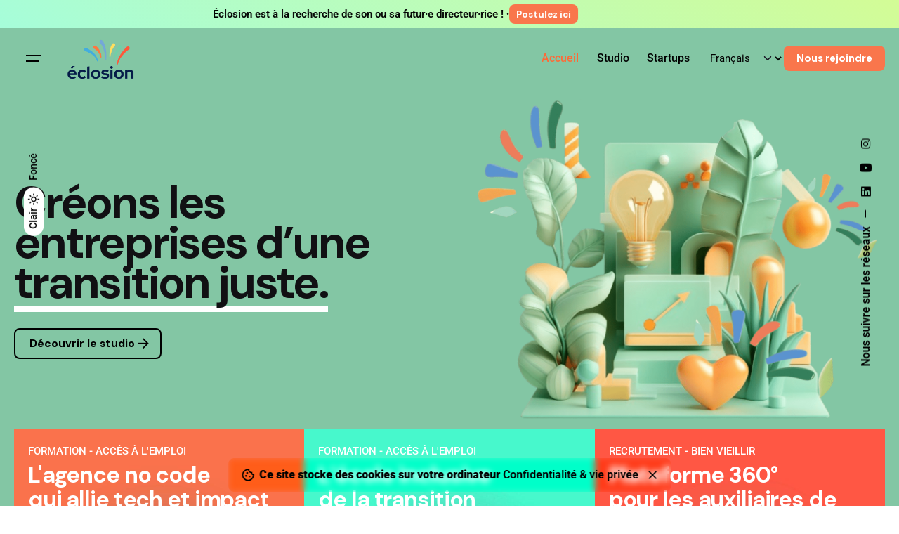

--- FILE ---
content_type: text/html; charset=UTF-8
request_url: https://www.eclosion.solutions/
body_size: 32231
content:

<!DOCTYPE html>
<html lang="fr-FR">
<head>
	<meta charset="UTF-8">
	<meta name="viewport" content="width=device-width, initial-scale=1.0, maximum-scale=1, user-scalable=no">

	<!-- Global site tag (gtag.js) - Google Analytics -->
<script async src="https://www.googletagmanager.com/gtag/js?id=G-H4Q3S7VS5R"></script>
<script>
    window.dataLayer = window.dataLayer || [];
function gtag(){dataLayer.push(arguments);}
gtag('js', new Date());

gtag('config', 'G-H4Q3S7VS5R');
</script>
<meta name='robots' content='index, follow, max-image-preview:large, max-snippet:-1, max-video-preview:-1' />
<link rel="alternate" href="https://www.eclosion.solutions/en/" hreflang="en" />
<link rel="alternate" href="https://www.eclosion.solutions/" hreflang="fr" />

	<!-- This site is optimized with the Yoast SEO plugin v24.8.1 - https://yoast.com/wordpress/plugins/seo/ -->
	<title>Accueil - Eclosion Solutions</title>
	<meta name="description" content="Éclosion accompagne la transition écologique et sociale avec des solutions durables et innovantes. Découvrez nos startups déjà créées et nos projets pour un avenir responsable." />
	<link rel="canonical" href="https://www.eclosion.solutions/" />
	<meta property="og:locale" content="fr_FR" />
	<meta property="og:locale:alternate" content="en_GB" />
	<meta property="og:type" content="website" />
	<meta property="og:title" content="Accueil - Eclosion Solutions" />
	<meta property="og:description" content="Éclosion accompagne la transition écologique et sociale avec des solutions durables et innovantes. Découvrez nos startups déjà créées et nos projets pour un avenir responsable." />
	<meta property="og:url" content="https://www.eclosion.solutions/" />
	<meta property="og:site_name" content="Eclosion Solutions" />
	<meta property="article:modified_time" content="2025-09-26T15:35:10+00:00" />
	<meta property="og:image" content="https://www.eclosion.solutions/wp-content/uploads/2024/11/Eclosion-Hero-Banner.png" />
	<meta property="og:image:width" content="1246" />
	<meta property="og:image:height" content="1000" />
	<meta property="og:image:type" content="image/png" />
	<meta name="twitter:card" content="summary_large_image" />
	<script type="application/ld+json" class="yoast-schema-graph">{"@context":"https://schema.org","@graph":[{"@type":"WebPage","@id":"https://www.eclosion.solutions/","url":"https://www.eclosion.solutions/","name":"Accueil - Eclosion Solutions","isPartOf":{"@id":"https://www.eclosion.solutions/#website"},"about":{"@id":"https://www.eclosion.solutions/#organization"},"primaryImageOfPage":{"@id":"https://www.eclosion.solutions/#primaryimage"},"image":{"@id":"https://www.eclosion.solutions/#primaryimage"},"thumbnailUrl":"https://www.eclosion.solutions/wp-content/uploads/2024/11/Eclosion-Hero-Banner.png","datePublished":"2020-06-25T07:40:32+00:00","dateModified":"2025-09-26T15:35:10+00:00","description":"Éclosion accompagne la transition écologique et sociale avec des solutions durables et innovantes. Découvrez nos startups déjà créées et nos projets pour un avenir responsable.","breadcrumb":{"@id":"https://www.eclosion.solutions/#breadcrumb"},"inLanguage":"fr-FR","potentialAction":[{"@type":"ReadAction","target":["https://www.eclosion.solutions/"]}]},{"@type":"ImageObject","inLanguage":"fr-FR","@id":"https://www.eclosion.solutions/#primaryimage","url":"https://www.eclosion.solutions/wp-content/uploads/2024/11/Eclosion-Hero-Banner.png","contentUrl":"https://www.eclosion.solutions/wp-content/uploads/2024/11/Eclosion-Hero-Banner.png","width":1246,"height":1000},{"@type":"BreadcrumbList","@id":"https://www.eclosion.solutions/#breadcrumb","itemListElement":[{"@type":"ListItem","position":1,"name":"Accueil"}]},{"@type":"WebSite","@id":"https://www.eclosion.solutions/#website","url":"https://www.eclosion.solutions/","name":"Eclosion Solutions","description":"Créér les entreprises d&#039;une transition juste","publisher":{"@id":"https://www.eclosion.solutions/#organization"},"potentialAction":[{"@type":"SearchAction","target":{"@type":"EntryPoint","urlTemplate":"https://www.eclosion.solutions/?s={search_term_string}"},"query-input":{"@type":"PropertyValueSpecification","valueRequired":true,"valueName":"search_term_string"}}],"inLanguage":"fr-FR"},{"@type":"Organization","@id":"https://www.eclosion.solutions/#organization","name":"Eclosion Solutions","url":"https://www.eclosion.solutions/","logo":{"@type":"ImageObject","inLanguage":"fr-FR","@id":"https://www.eclosion.solutions/#/schema/logo/image/","url":"https://www.eclosion.solutions/wp-content/uploads/2023/09/01_Logotype-CMYK_Mesa-de-trabajo-1-scaled-e1695478135758.jpg","contentUrl":"https://www.eclosion.solutions/wp-content/uploads/2023/09/01_Logotype-CMYK_Mesa-de-trabajo-1-scaled-e1695478135758.jpg","width":1506,"height":960,"caption":"Eclosion Solutions"},"image":{"@id":"https://www.eclosion.solutions/#/schema/logo/image/"}}]}</script>
	<!-- / Yoast SEO plugin. -->


<link rel='dns-prefetch' href='//www.googletagmanager.com' />
<link rel="alternate" type="application/rss+xml" title="Eclosion Solutions &raquo; Flux" href="https://www.eclosion.solutions/feed/" />
<link rel="alternate" type="application/rss+xml" title="Eclosion Solutions &raquo; Flux des commentaires" href="https://www.eclosion.solutions/comments/feed/" />
<link rel="alternate" title="oEmbed (JSON)" type="application/json+oembed" href="https://www.eclosion.solutions/wp-json/oembed/1.0/embed?url=https%3A%2F%2Fwww.eclosion.solutions%2F" />
<link rel="alternate" title="oEmbed (XML)" type="text/xml+oembed" href="https://www.eclosion.solutions/wp-json/oembed/1.0/embed?url=https%3A%2F%2Fwww.eclosion.solutions%2F&#038;format=xml" />
<style id='wp-img-auto-sizes-contain-inline-css' type='text/css'>
img:is([sizes=auto i],[sizes^="auto," i]){contain-intrinsic-size:3000px 1500px}
/*# sourceURL=wp-img-auto-sizes-contain-inline-css */
</style>
<style id='wp-emoji-styles-inline-css' type='text/css'>

	img.wp-smiley, img.emoji {
		display: inline !important;
		border: none !important;
		box-shadow: none !important;
		height: 1em !important;
		width: 1em !important;
		margin: 0 0.07em !important;
		vertical-align: -0.1em !important;
		background: none !important;
		padding: 0 !important;
	}
/*# sourceURL=wp-emoji-styles-inline-css */
</style>
<style id='classic-theme-styles-inline-css' type='text/css'>
/*! This file is auto-generated */
.wp-block-button__link{color:#fff;background-color:#32373c;border-radius:9999px;box-shadow:none;text-decoration:none;padding:calc(.667em + 2px) calc(1.333em + 2px);font-size:1.125em}.wp-block-file__button{background:#32373c;color:#fff;text-decoration:none}
/*# sourceURL=/wp-includes/css/classic-themes.min.css */
</style>
<link rel='stylesheet' id='contact-form-7-css' href='https://www.eclosion.solutions/wp-content/plugins/contact-form-7/includes/css/styles.css?ver=6.0.6' type='text/css' media='all' />
<link rel='stylesheet' id='sr7css-css' href='//www.eclosion.solutions/wp-content/plugins/revslider/public/css/sr7.css?ver=6.7.20' type='text/css' media='all' />
<link rel='stylesheet' id='ohio-style-css' href='https://www.eclosion.solutions/wp-content/themes/ohio/style.css?ver=3.5.4' type='text/css' media='all' />
<style id='ohio-style-inline-css' type='text/css'>
 :root{--clb-color-primary:#ff6936;--clb-border-radius:8px;--clb-button-border-radius:8px;--clb-infinit-scrolling-transition-duration:35s;--clb-titles-font-family:'DM Sans', sans-serif;}.heading .title .highlighted-text{background-image: linear-gradient(rgba(255,105,54,0.5), rgba(255,105,54,0.5));}body.custom-cursor .circle-cursor-inner,body.custom-cursor .circle-cursor-inner.cursor-link-hover{background-color:#2f3157;}body.custom-cursor .circle-cursor-outer,body.custom-cursor .circle-cursor-outer.cursor-link-hover{border-color:#2f3157;}.menu-optional .button-group .button:not(.page-link):not(.-dm-ignore){--clb-button-color:#f9764c;}.clb-popup.hamburger-nav{background-color:#051c48;background-image:url('https://www.eclosion.solutions/wp-content/uploads/2024/11/Eclosion-Splash-Screen.png');background-size:cover;background-position:right bottom;background-repeat:no-repeat;}@media screen and (max-width: 768px) { .header,.slide-in-overlay{opacity: 0;}}.popup-subscribe .thumbnail{background-color:;background-image:url('https://www.eclosion.solutions/wp-content/uploads/2024/12/Left-Image-Banner-Inscription.jpg');background-position:left bottom;background-repeat:no-repeat;}.offer-banner .button{background-color:#f9764c;}.page-headline::after{background-color:;}.project:not(.-layout8) .-with-slider .overlay{background-color:1;}.project .video-button:not(.-outlined) .icon-button{background-color:1;} @media screen and (min-width:1181px){} @media screen and (min-width:769px) and (max-width:1180px){} @media screen and (max-width:768px){}
/*# sourceURL=ohio-style-inline-css */
</style>
<link rel='stylesheet' id='icon-pack-fontawesome-css' href='https://www.eclosion.solutions/wp-content/themes/ohio/assets/fonts/fa/css/all.css?ver=6.9' type='text/css' media='all' />
<link rel='stylesheet' id='jobs-that-makesense-css-css' href='https://www.eclosion.solutions/wp-content/plugins/jobs-that-makesense/css/styles.css?ver=1.3.3' type='text/css' media='all' />
<link rel='stylesheet' id='elementor-icons-css' href='https://www.eclosion.solutions/wp-content/plugins/elementor/assets/lib/eicons/css/elementor-icons.min.css?ver=5.36.0' type='text/css' media='all' />
<link rel='stylesheet' id='elementor-frontend-css' href='https://www.eclosion.solutions/wp-content/plugins/elementor/assets/css/frontend.min.css?ver=3.28.3' type='text/css' media='all' />
<link rel='stylesheet' id='elementor-post-6-css' href='https://www.eclosion.solutions/wp-content/uploads/elementor/css/post-6.css?ver=1743685583' type='text/css' media='all' />
<link rel='stylesheet' id='widget-spacer-css' href='https://www.eclosion.solutions/wp-content/plugins/elementor/assets/css/widget-spacer.min.css?ver=3.28.3' type='text/css' media='all' />
<link rel='stylesheet' id='e-animation-fadeInUp-css' href='https://www.eclosion.solutions/wp-content/plugins/elementor/assets/lib/animations/styles/fadeInUp.min.css?ver=3.28.3' type='text/css' media='all' />
<link rel='stylesheet' id='widget-image-css' href='https://www.eclosion.solutions/wp-content/plugins/elementor/assets/css/widget-image.min.css?ver=3.28.3' type='text/css' media='all' />
<link rel='stylesheet' id='e-motion-fx-css' href='https://www.eclosion.solutions/wp-content/plugins/elementor-pro/assets/css/modules/motion-fx.min.css?ver=3.28.2' type='text/css' media='all' />
<link rel='stylesheet' id='widget-heading-css' href='https://www.eclosion.solutions/wp-content/plugins/elementor/assets/css/widget-heading.min.css?ver=3.28.3' type='text/css' media='all' />
<link rel='stylesheet' id='widget-video-css' href='https://www.eclosion.solutions/wp-content/plugins/elementor/assets/css/widget-video.min.css?ver=3.28.3' type='text/css' media='all' />
<link rel='stylesheet' id='widget-divider-css' href='https://www.eclosion.solutions/wp-content/plugins/elementor/assets/css/widget-divider.min.css?ver=3.28.3' type='text/css' media='all' />
<link rel='stylesheet' id='elementor-post-21404-css' href='https://www.eclosion.solutions/wp-content/uploads/elementor/css/post-21404.css?ver=1758900913' type='text/css' media='all' />
<link rel='stylesheet' id='wpr-text-animations-css-css' href='https://www.eclosion.solutions/wp-content/plugins/royal-elementor-addons/assets/css/lib/animations/text-animations.min.css?ver=1.7.1016' type='text/css' media='all' />
<link rel='stylesheet' id='wpr-addons-css-css' href='https://www.eclosion.solutions/wp-content/plugins/royal-elementor-addons/assets/css/frontend.min.css?ver=1.7.1016' type='text/css' media='all' />
<link rel='stylesheet' id='font-awesome-5-all-css' href='https://www.eclosion.solutions/wp-content/plugins/elementor/assets/lib/font-awesome/css/all.min.css?ver=1.7.1016' type='text/css' media='all' />
<link rel='stylesheet' id='elementor-gf-local-roboto-css' href='https://www.eclosion.solutions/wp-content/uploads/elementor/google-fonts/css/roboto.css?ver=1742380904' type='text/css' media='all' />
<link rel='stylesheet' id='elementor-gf-local-robotoslab-css' href='https://www.eclosion.solutions/wp-content/uploads/elementor/google-fonts/css/robotoslab.css?ver=1742380906' type='text/css' media='all' />
<link rel='stylesheet' id='elementor-icons-shared-8-css' href='https://www.eclosion.solutions/wp-content/themes/ohio/assets/fonts/ionicons/css/ionicons.min.css?ver=1.0.0' type='text/css' media='all' />
<link rel='stylesheet' id='elementor-icons-ionicons-css' href='https://www.eclosion.solutions/wp-content/themes/ohio/assets/fonts/ionicons/css/ionicons.min.css?ver=1.0.0' type='text/css' media='all' />
<link rel='stylesheet' id='elementor-icons-shared-0-css' href='https://www.eclosion.solutions/wp-content/plugins/elementor/assets/lib/font-awesome/css/fontawesome.min.css?ver=5.15.3' type='text/css' media='all' />
<link rel='stylesheet' id='elementor-icons-fa-solid-css' href='https://www.eclosion.solutions/wp-content/plugins/elementor/assets/lib/font-awesome/css/solid.min.css?ver=5.15.3' type='text/css' media='all' />
<script type="text/javascript" src="//www.eclosion.solutions/wp-content/plugins/revslider/public/js/libs/tptools.js?ver=6.7.20" id="tp-tools-js" async="async" data-wp-strategy="async"></script>
<script type="text/javascript" src="//www.eclosion.solutions/wp-content/plugins/revslider/public/js/sr7.js?ver=6.7.20" id="sr7-js" async="async" data-wp-strategy="async"></script>
<script type="text/javascript" data-cfasync="false" src="https://www.eclosion.solutions/wp-includes/js/jquery/jquery.min.js?ver=3.7.1" id="jquery-core-js"></script>
<script type="text/javascript" data-cfasync="false" src="https://www.eclosion.solutions/wp-includes/js/jquery/jquery-migrate.min.js?ver=3.4.1" id="jquery-migrate-js"></script>

<!-- Extrait de code de la balise Google (gtag.js) ajouté par Site Kit -->
<!-- Extrait Google Analytics ajouté par Site Kit -->
<script type="text/javascript" src="https://www.googletagmanager.com/gtag/js?id=GT-NFPTBLQ" id="google_gtagjs-js" async></script>
<script type="text/javascript" id="google_gtagjs-js-after">
/* <![CDATA[ */
window.dataLayer = window.dataLayer || [];function gtag(){dataLayer.push(arguments);}
gtag("set","linker",{"domains":["www.eclosion.solutions"]});
gtag("js", new Date());
gtag("set", "developer_id.dZTNiMT", true);
gtag("config", "GT-NFPTBLQ");
//# sourceURL=google_gtagjs-js-after
/* ]]> */
</script>
<link rel="EditURI" type="application/rsd+xml" title="RSD" href="https://www.eclosion.solutions/xmlrpc.php?rsd" />
<meta name="generator" content="WordPress 6.9" />
<link rel='shortlink' href='https://www.eclosion.solutions/' />
<meta name="generator" content="Site Kit by Google 1.170.0" /><meta name="generator" content="Elementor 3.28.3; features: additional_custom_breakpoints, e_local_google_fonts; settings: css_print_method-external, google_font-enabled, font_display-swap">
<style type="text/css">.recentcomments a{display:inline !important;padding:0 !important;margin:0 !important;}</style>			<style>
				.e-con.e-parent:nth-of-type(n+4):not(.e-lazyloaded):not(.e-no-lazyload),
				.e-con.e-parent:nth-of-type(n+4):not(.e-lazyloaded):not(.e-no-lazyload) * {
					background-image: none !important;
				}
				@media screen and (max-height: 1024px) {
					.e-con.e-parent:nth-of-type(n+3):not(.e-lazyloaded):not(.e-no-lazyload),
					.e-con.e-parent:nth-of-type(n+3):not(.e-lazyloaded):not(.e-no-lazyload) * {
						background-image: none !important;
					}
				}
				@media screen and (max-height: 640px) {
					.e-con.e-parent:nth-of-type(n+2):not(.e-lazyloaded):not(.e-no-lazyload),
					.e-con.e-parent:nth-of-type(n+2):not(.e-lazyloaded):not(.e-no-lazyload) * {
						background-image: none !important;
					}
				}
			</style>
			
<!-- Extrait Google Tag Manager ajouté par Site Kit -->
<script type="text/javascript">
/* <![CDATA[ */

			( function( w, d, s, l, i ) {
				w[l] = w[l] || [];
				w[l].push( {'gtm.start': new Date().getTime(), event: 'gtm.js'} );
				var f = d.getElementsByTagName( s )[0],
					j = d.createElement( s ), dl = l != 'dataLayer' ? '&l=' + l : '';
				j.async = true;
				j.src = 'https://www.googletagmanager.com/gtm.js?id=' + i + dl;
				f.parentNode.insertBefore( j, f );
			} )( window, document, 'script', 'dataLayer', 'GTM-NVLVZTGX' );
			
/* ]]> */
</script>

<!-- End Google Tag Manager snippet added by Site Kit -->
<link rel="preconnect" href="https://fonts.googleapis.com">
<link rel="preconnect" href="https://fonts.gstatic.com/" crossorigin>
<meta name="generator" content="Powered by Slider Revolution 6.7.20 - responsive, Mobile-Friendly Slider Plugin for WordPress with comfortable drag and drop interface." />
<link rel="icon" href="https://www.eclosion.solutions/wp-content/uploads/2023/09/Favicon.png" sizes="32x32" />
<link rel="icon" href="https://www.eclosion.solutions/wp-content/uploads/2023/09/Favicon.png" sizes="192x192" />
<link rel="apple-touch-icon" href="https://www.eclosion.solutions/wp-content/uploads/2023/09/Favicon.png" />
<meta name="msapplication-TileImage" content="https://www.eclosion.solutions/wp-content/uploads/2023/09/Favicon.png" />
<script>
	window._tpt			??= {};
	window.SR7			??= {};
	_tpt.R				??= {};
	_tpt.R.fonts		??= {};
	_tpt.R.fonts.customFonts??= {};
	SR7.devMode			=  false;
	SR7.F 				??= {};
	SR7.G				??= {};
	SR7.LIB				??= {};
	SR7.E				??= {};
	SR7.E.gAddons		??= {};
	SR7.E.php 			??= {};
	SR7.E.nonce			= '4e28427d5d';
	SR7.E.ajaxurl		= 'https://www.eclosion.solutions/wp-admin/admin-ajax.php';
	SR7.E.resturl		= 'https://www.eclosion.solutions/wp-json/';
	SR7.E.slug_path		= 'revslider/revslider.php';
	SR7.E.slug			= 'revslider';
	SR7.E.plugin_url	= 'https://www.eclosion.solutions/wp-content/plugins/revslider/';
	SR7.E.wp_plugin_url = 'https://www.eclosion.solutions/wp-content/plugins/';
	SR7.E.revision		= '6.7.20';
	SR7.E.fontBaseUrl	= '//fonts.googleapis.com/css2?family=';
	SR7.G.breakPoints 	= [1240,1024,778,480];
	SR7.E.modules 		= ['module','page','slide','layer','draw','animate','srtools','canvas','defaults','carousel','navigation','media','modifiers','migration'];
	SR7.E.libs 			= ['WEBGL'];
	SR7.E.css 			= ['csslp','cssbtns','cssfilters','cssnav','cssmedia'];
	SR7.E.resources		= {};
	SR7.JSON			??= {};
/*! Slider Revolution 7.0 - Page Processor */
!function(){"use strict";window.SR7??={},window._tpt??={},SR7.version="Slider Revolution 6.7.16",_tpt.getWinDim=function(t){_tpt.screenHeightWithUrlBar??=window.innerHeight;let e=SR7.F?.modal?.visible&&SR7.M[SR7.F.module.getIdByAlias(SR7.F.modal.requested)];_tpt.scrollBar=window.innerWidth!==document.documentElement.clientWidth||e&&window.innerWidth!==e.c.module.clientWidth,_tpt.winW=window.innerWidth-(_tpt.scrollBar||"prepare"==t?_tpt.scrollBarW??_tpt.mesureScrollBar():0),_tpt.winH=window.innerHeight,_tpt.winWAll=document.documentElement.clientWidth},_tpt.getResponsiveLevel=function(t,e){SR7.M[e];return _tpt.closestGE(t,_tpt.winWAll)},_tpt.mesureScrollBar=function(){let t=document.createElement("div");return t.className="RSscrollbar-measure",t.style.width="100px",t.style.height="100px",t.style.overflow="scroll",t.style.position="absolute",t.style.top="-9999px",document.body.appendChild(t),_tpt.scrollBarW=t.offsetWidth-t.clientWidth,document.body.removeChild(t),_tpt.scrollBarW},_tpt.loadCSS=async function(t,e,s){return s?_tpt.R.fonts.required[e].status=1:(_tpt.R[e]??={},_tpt.R[e].status=1),new Promise(((n,i)=>{if(_tpt.isStylesheetLoaded(t))s?_tpt.R.fonts.required[e].status=2:_tpt.R[e].status=2,n();else{const l=document.createElement("link");l.rel="stylesheet";let o="text",r="css";l["type"]=o+"/"+r,l.href=t,l.onload=()=>{s?_tpt.R.fonts.required[e].status=2:_tpt.R[e].status=2,n()},l.onerror=()=>{s?_tpt.R.fonts.required[e].status=3:_tpt.R[e].status=3,i(new Error(`Failed to load CSS: ${t}`))},document.head.appendChild(l)}}))},_tpt.addContainer=function(t){const{tag:e="div",id:s,class:n,datas:i,textContent:l,iHTML:o}=t,r=document.createElement(e);if(s&&""!==s&&(r.id=s),n&&""!==n&&(r.className=n),i)for(const[t,e]of Object.entries(i))"style"==t?r.style.cssText=e:r.setAttribute(`data-${t}`,e);return l&&(r.textContent=l),o&&(r.innerHTML=o),r},_tpt.collector=function(){return{fragment:new DocumentFragment,add(t){var e=_tpt.addContainer(t);return this.fragment.appendChild(e),e},append(t){t.appendChild(this.fragment)}}},_tpt.isStylesheetLoaded=function(t){let e=t.split("?")[0];return Array.from(document.querySelectorAll('link[rel="stylesheet"], link[rel="preload"]')).some((t=>t.href.split("?")[0]===e))},_tpt.preloader={requests:new Map,preloaderTemplates:new Map,show:function(t,e){if(!e||!t)return;const{type:s,color:n}=e;if(s<0||"off"==s)return;const i=`preloader_${s}`;let l=this.preloaderTemplates.get(i);l||(l=this.build(s,n),this.preloaderTemplates.set(i,l)),this.requests.has(t)||this.requests.set(t,{count:0});const o=this.requests.get(t);clearTimeout(o.timer),o.count++,1===o.count&&(o.timer=setTimeout((()=>{o.preloaderClone=l.cloneNode(!0),o.anim&&o.anim.kill(),void 0!==_tpt.gsap?o.anim=_tpt.gsap.fromTo(o.preloaderClone,1,{opacity:0},{opacity:1}):o.preloaderClone.classList.add("sr7-fade-in"),t.appendChild(o.preloaderClone)}),150))},hide:function(t){if(!this.requests.has(t))return;const e=this.requests.get(t);e.count--,e.count<0&&(e.count=0),e.anim&&e.anim.kill(),0===e.count&&(clearTimeout(e.timer),e.preloaderClone&&(e.preloaderClone.classList.remove("sr7-fade-in"),e.anim=_tpt.gsap.to(e.preloaderClone,.3,{opacity:0,onComplete:function(){e.preloaderClone.remove()}})))},state:function(t){if(!this.requests.has(t))return!1;return this.requests.get(t).count>0},build:(t,e="#ffffff",s="")=>{if(t<0||"off"===t)return null;const n=parseInt(t);if(t="prlt"+n,isNaN(n))return null;if(_tpt.loadCSS(SR7.E.plugin_url+"public/css/preloaders/t"+n+".css","preloader_"+t),isNaN(n)||n<6){const i=`background-color:${e}`,l=1===n||2==n?i:"",o=3===n||4==n?i:"",r=_tpt.collector();["dot1","dot2","bounce1","bounce2","bounce3"].forEach((t=>r.add({tag:"div",class:t,datas:{style:o}})));const d=_tpt.addContainer({tag:"sr7-prl",class:`${t} ${s}`,datas:{style:l}});return r.append(d),d}{let i={};if(7===n){let t;e.startsWith("#")?(t=e.replace("#",""),t=`rgba(${parseInt(t.substring(0,2),16)}, ${parseInt(t.substring(2,4),16)}, ${parseInt(t.substring(4,6),16)}, `):e.startsWith("rgb")&&(t=e.slice(e.indexOf("(")+1,e.lastIndexOf(")")).split(",").map((t=>t.trim())),t=`rgba(${t[0]}, ${t[1]}, ${t[2]}, `),t&&(i.style=`border-top-color: ${t}0.65); border-bottom-color: ${t}0.15); border-left-color: ${t}0.65); border-right-color: ${t}0.15)`)}else 12===n&&(i.style=`background:${e}`);const l=[10,0,4,2,5,9,0,4,4,2][n-6],o=_tpt.collector(),r=o.add({tag:"div",class:"sr7-prl-inner",datas:i});Array.from({length:l}).forEach((()=>r.appendChild(o.add({tag:"span",datas:{style:`background:${e}`}}))));const d=_tpt.addContainer({tag:"sr7-prl",class:`${t} ${s}`});return o.append(d),d}}},SR7.preLoader={show:(t,e)=>{"off"!==(SR7.M[t]?.settings?.pLoader?.type??"off")&&_tpt.preloader.show(e||SR7.M[t].c.module,SR7.M[t]?.settings?.pLoader??{color:"#fff",type:10})},hide:(t,e)=>{"off"!==(SR7.M[t]?.settings?.pLoader?.type??"off")&&_tpt.preloader.hide(e||SR7.M[t].c.module)},state:(t,e)=>_tpt.preloader.state(e||SR7.M[t].c.module)},_tpt.prepareModuleHeight=function(t){window.SR7.M??={},window.SR7.M[t.id]??={},"ignore"==t.googleFont&&(SR7.E.ignoreGoogleFont=!0);let e=window.SR7.M[t.id];if(null==_tpt.scrollBarW&&_tpt.mesureScrollBar(),e.c??={},e.states??={},e.settings??={},e.settings.size??={},t.fixed&&(e.settings.fixed=!0),e.c.module=document.getElementById(t.id),e.c.adjuster=e.c.module.getElementsByTagName("sr7-adjuster")[0],e.c.content=e.c.module.getElementsByTagName("sr7-content")[0],"carousel"==t.type&&(e.c.carousel=e.c.content.getElementsByTagName("sr7-carousel")[0]),null==e.c.module||null==e.c.module)return;t.plType&&t.plColor&&(e.settings.pLoader={type:t.plType,color:t.plColor}),void 0!==t.plType&&"off"!==t.plType&&SR7.preLoader.show(t.id,e.c.module),_tpt.winW||_tpt.getWinDim("prepare"),_tpt.getWinDim();let s=""+e.c.module.dataset?.modal;"modal"==s||"true"==s||"undefined"!==s&&"false"!==s||(e.settings.size.fullWidth=t.size.fullWidth,e.LEV??=_tpt.getResponsiveLevel(window.SR7.G.breakPoints,t.id),t.vpt=_tpt.fillArray(t.vpt,5),e.settings.vPort=t.vpt[e.LEV],void 0!==t.el&&"720"==t.el[4]&&t.gh[4]!==t.el[4]&&"960"==t.el[3]&&t.gh[3]!==t.el[3]&&"768"==t.el[2]&&t.gh[2]!==t.el[2]&&delete t.el,e.settings.size.height=null==t.el||null==t.el[e.LEV]||0==t.el[e.LEV]||"auto"==t.el[e.LEV]?_tpt.fillArray(t.gh,5,-1):_tpt.fillArray(t.el,5,-1),e.settings.size.width=_tpt.fillArray(t.gw,5,-1),e.settings.size.minHeight=_tpt.fillArray(t.mh??[0],5,-1),e.cacheSize={fullWidth:e.settings.size?.fullWidth,fullHeight:e.settings.size?.fullHeight},void 0!==t.off&&(t.off?.t&&(e.settings.size.m??={})&&(e.settings.size.m.t=t.off.t),t.off?.b&&(e.settings.size.m??={})&&(e.settings.size.m.b=t.off.b),t.off?.l&&(e.settings.size.p??={})&&(e.settings.size.p.l=t.off.l),t.off?.r&&(e.settings.size.p??={})&&(e.settings.size.p.r=t.off.r),e.offsetPrepared=!0),_tpt.updatePMHeight(t.id,t,!0))},_tpt.updatePMHeight=(t,e,s)=>{let n=SR7.M[t];var i=n.settings.size.fullWidth?_tpt.winW:n.c.module.parentNode.offsetWidth;i=0===i||isNaN(i)?_tpt.winW:i;let l=n.settings.size.width[n.LEV]||n.settings.size.width[n.LEV++]||n.settings.size.width[n.LEV--]||i,o=n.settings.size.height[n.LEV]||n.settings.size.height[n.LEV++]||n.settings.size.height[n.LEV--]||0,r=n.settings.size.minHeight[n.LEV]||n.settings.size.minHeight[n.LEV++]||n.settings.size.minHeight[n.LEV--]||0;if(o="auto"==o?0:o,o=parseInt(o),"carousel"!==e.type&&(i-=parseInt(e.onw??0)||0),n.MP=!n.settings.size.fullWidth&&i<l||_tpt.winW<l?Math.min(1,i/l):1,e.size.fullScreen||e.size.fullHeight){let t=parseInt(e.fho)||0,s=(""+e.fho).indexOf("%")>-1;e.newh=_tpt.winH-(s?_tpt.winH*t/100:t)}else e.newh=n.MP*Math.max(o,r);if(e.newh+=(parseInt(e.onh??0)||0)+(parseInt(e.carousel?.pt)||0)+(parseInt(e.carousel?.pb)||0),void 0!==e.slideduration&&(e.newh=Math.max(e.newh,parseInt(e.slideduration)/3)),e.shdw&&_tpt.buildShadow(e.id,e),n.c.adjuster.style.height=e.newh+"px",n.c.module.style.height=e.newh+"px",n.c.content.style.height=e.newh+"px",n.states.heightPrepared=!0,n.dims??={},n.dims.moduleRect=n.c.module.getBoundingClientRect(),n.c.content.style.left="-"+n.dims.moduleRect.left+"px",!n.settings.size.fullWidth)return s&&requestAnimationFrame((()=>{i!==n.c.module.parentNode.offsetWidth&&_tpt.updatePMHeight(e.id,e)})),void _tpt.bgStyle(e.id,e,window.innerWidth==_tpt.winW,!0);_tpt.bgStyle(e.id,e,window.innerWidth==_tpt.winW,!0),requestAnimationFrame((function(){s&&requestAnimationFrame((()=>{i!==n.c.module.parentNode.offsetWidth&&_tpt.updatePMHeight(e.id,e)}))})),n.earlyResizerFunction||(n.earlyResizerFunction=function(){requestAnimationFrame((function(){_tpt.getWinDim(),_tpt.moduleDefaults(e.id,e),_tpt.updateSlideBg(t,!0)}))},window.addEventListener("resize",n.earlyResizerFunction))},_tpt.buildShadow=function(t,e){let s=SR7.M[t];null==s.c.shadow&&(s.c.shadow=document.createElement("sr7-module-shadow"),s.c.shadow.classList.add("sr7-shdw-"+e.shdw),s.c.content.appendChild(s.c.shadow))},_tpt.bgStyle=async(t,e,s,n,i)=>{const l=SR7.M[t];if((e=e??l.settings).fixed&&!l.c.module.classList.contains("sr7-top-fixed")&&(l.c.module.classList.add("sr7-top-fixed"),l.c.module.style.position="fixed",l.c.module.style.width="100%",l.c.module.style.top="0px",l.c.module.style.left="0px",l.c.module.style.pointerEvents="none",l.c.module.style.zIndex=5e3,l.c.content.style.pointerEvents="none"),null==l.c.bgcanvas){let t=document.createElement("sr7-module-bg"),o=!1;if("string"==typeof e?.bg?.color&&e?.bg?.color.includes("{"))if(_tpt.gradient&&_tpt.gsap)e.bg.color=_tpt.gradient.convert(e.bg.color);else try{let t=JSON.parse(e.bg.color);(t?.orig||t?.string)&&(e.bg.color=JSON.parse(e.bg.color))}catch(t){return}let r="string"==typeof e?.bg?.color?e?.bg?.color||"transparent":e?.bg?.color?.string??e?.bg?.color?.orig??e?.bg?.color?.color??"transparent";if(t.style["background"+(String(r).includes("grad")?"":"Color")]=r,("transparent"!==r||i)&&(o=!0),l.offsetPrepared&&(t.style.visibility="hidden"),e?.bg?.image?.src&&(t.style.backgroundImage=`url(${e?.bg?.image.src})`,t.style.backgroundSize=""==(e.bg.image?.size??"")?"cover":e.bg.image.size,t.style.backgroundPosition=e.bg.image.position,t.style.backgroundRepeat=""==e.bg.image.repeat||null==e.bg.image.repeat?"no-repeat":e.bg.image.repeat,o=!0),!o)return;l.c.bgcanvas=t,e.size.fullWidth?t.style.width=_tpt.winW-(s&&_tpt.winH<document.body.offsetHeight?_tpt.scrollBarW:0)+"px":n&&(t.style.width=l.c.module.offsetWidth+"px"),e.sbt?.use?l.c.content.appendChild(l.c.bgcanvas):l.c.module.appendChild(l.c.bgcanvas)}l.c.bgcanvas.style.height=void 0!==e.newh?e.newh+"px":("carousel"==e.type?l.dims.module.h:l.dims.content.h)+"px",l.c.bgcanvas.style.left=!s&&e.sbt?.use||l.c.bgcanvas.closest("SR7-CONTENT")?"0px":"-"+(l?.dims?.moduleRect?.left??0)+"px"},_tpt.updateSlideBg=function(t,e){const s=SR7.M[t];let n=s.settings;s?.c?.bgcanvas&&(n.size.fullWidth?s.c.bgcanvas.style.width=_tpt.winW-(e&&_tpt.winH<document.body.offsetHeight?_tpt.scrollBarW:0)+"px":preparing&&(s.c.bgcanvas.style.width=s.c.module.offsetWidth+"px"))},_tpt.moduleDefaults=(t,e)=>{let s=SR7.M[t];null!=s&&null!=s.c&&null!=s.c.module&&(s.dims??={},s.dims.moduleRect=s.c.module.getBoundingClientRect(),s.c.content.style.left="-"+s.dims.moduleRect.left+"px",s.c.content.style.width=_tpt.winW-_tpt.scrollBarW+"px","carousel"==e.type&&(s.c.module.style.overflow="visible"),_tpt.bgStyle(t,e,window.innerWidth==_tpt.winW))},_tpt.getOffset=t=>{var e=t.getBoundingClientRect(),s=window.pageXOffset||document.documentElement.scrollLeft,n=window.pageYOffset||document.documentElement.scrollTop;return{top:e.top+n,left:e.left+s}},_tpt.fillArray=function(t,e){let s,n;t=Array.isArray(t)?t:[t];let i=Array(e),l=t.length;for(n=0;n<t.length;n++)i[n+(e-l)]=t[n],null==s&&"#"!==t[n]&&(s=t[n]);for(let t=0;t<e;t++)void 0!==i[t]&&"#"!=i[t]||(i[t]=s),s=i[t];return i},_tpt.closestGE=function(t,e){let s=Number.MAX_VALUE,n=-1;for(let i=0;i<t.length;i++)t[i]-1>=e&&t[i]-1-e<s&&(s=t[i]-1-e,n=i);return++n}}();</script>
<style id="wpr_lightbox_styles">
				.lg-backdrop {
					background-color: rgba(0,0,0,0.6) !important;
				}
				.lg-toolbar,
				.lg-dropdown {
					background-color: rgba(0,0,0,0.8) !important;
				}
				.lg-dropdown:after {
					border-bottom-color: rgba(0,0,0,0.8) !important;
				}
				.lg-sub-html {
					background-color: rgba(0,0,0,0.8) !important;
				}
				.lg-thumb-outer,
				.lg-progress-bar {
					background-color: #444444 !important;
				}
				.lg-progress {
					background-color: #a90707 !important;
				}
				.lg-icon {
					color: #efefef !important;
					font-size: 20px !important;
				}
				.lg-icon.lg-toogle-thumb {
					font-size: 24px !important;
				}
				.lg-icon:hover,
				.lg-dropdown-text:hover {
					color: #ffffff !important;
				}
				.lg-sub-html,
				.lg-dropdown-text {
					color: #efefef !important;
					font-size: 14px !important;
				}
				#lg-counter {
					color: #efefef !important;
					font-size: 14px !important;
				}
				.lg-prev,
				.lg-next {
					font-size: 35px !important;
				}

				/* Defaults */
				.lg-icon {
				background-color: transparent !important;
				}

				#lg-counter {
				opacity: 0.9;
				}

				.lg-thumb-outer {
				padding: 0 10px;
				}

				.lg-thumb-item {
				border-radius: 0 !important;
				border: none !important;
				opacity: 0.5;
				}

				.lg-thumb-item.active {
					opacity: 1;
				}
	         </style><style id='global-styles-inline-css' type='text/css'>
:root{--wp--preset--aspect-ratio--square: 1;--wp--preset--aspect-ratio--4-3: 4/3;--wp--preset--aspect-ratio--3-4: 3/4;--wp--preset--aspect-ratio--3-2: 3/2;--wp--preset--aspect-ratio--2-3: 2/3;--wp--preset--aspect-ratio--16-9: 16/9;--wp--preset--aspect-ratio--9-16: 9/16;--wp--preset--color--black: #000000;--wp--preset--color--cyan-bluish-gray: #abb8c3;--wp--preset--color--white: #ffffff;--wp--preset--color--pale-pink: #f78da7;--wp--preset--color--vivid-red: #cf2e2e;--wp--preset--color--luminous-vivid-orange: #ff6900;--wp--preset--color--luminous-vivid-amber: #fcb900;--wp--preset--color--light-green-cyan: #7bdcb5;--wp--preset--color--vivid-green-cyan: #00d084;--wp--preset--color--pale-cyan-blue: #8ed1fc;--wp--preset--color--vivid-cyan-blue: #0693e3;--wp--preset--color--vivid-purple: #9b51e0;--wp--preset--color--brand-color: #ff6936;--wp--preset--color--beige-dark: #A1824F;--wp--preset--color--dark-strong: #24262B;--wp--preset--color--dark-light: #32353C;--wp--preset--color--grey-strong: #838998;--wp--preset--gradient--vivid-cyan-blue-to-vivid-purple: linear-gradient(135deg,rgb(6,147,227) 0%,rgb(155,81,224) 100%);--wp--preset--gradient--light-green-cyan-to-vivid-green-cyan: linear-gradient(135deg,rgb(122,220,180) 0%,rgb(0,208,130) 100%);--wp--preset--gradient--luminous-vivid-amber-to-luminous-vivid-orange: linear-gradient(135deg,rgb(252,185,0) 0%,rgb(255,105,0) 100%);--wp--preset--gradient--luminous-vivid-orange-to-vivid-red: linear-gradient(135deg,rgb(255,105,0) 0%,rgb(207,46,46) 100%);--wp--preset--gradient--very-light-gray-to-cyan-bluish-gray: linear-gradient(135deg,rgb(238,238,238) 0%,rgb(169,184,195) 100%);--wp--preset--gradient--cool-to-warm-spectrum: linear-gradient(135deg,rgb(74,234,220) 0%,rgb(151,120,209) 20%,rgb(207,42,186) 40%,rgb(238,44,130) 60%,rgb(251,105,98) 80%,rgb(254,248,76) 100%);--wp--preset--gradient--blush-light-purple: linear-gradient(135deg,rgb(255,206,236) 0%,rgb(152,150,240) 100%);--wp--preset--gradient--blush-bordeaux: linear-gradient(135deg,rgb(254,205,165) 0%,rgb(254,45,45) 50%,rgb(107,0,62) 100%);--wp--preset--gradient--luminous-dusk: linear-gradient(135deg,rgb(255,203,112) 0%,rgb(199,81,192) 50%,rgb(65,88,208) 100%);--wp--preset--gradient--pale-ocean: linear-gradient(135deg,rgb(255,245,203) 0%,rgb(182,227,212) 50%,rgb(51,167,181) 100%);--wp--preset--gradient--electric-grass: linear-gradient(135deg,rgb(202,248,128) 0%,rgb(113,206,126) 100%);--wp--preset--gradient--midnight: linear-gradient(135deg,rgb(2,3,129) 0%,rgb(40,116,252) 100%);--wp--preset--font-size--small: 14px;--wp--preset--font-size--medium: 20px;--wp--preset--font-size--large: 17px;--wp--preset--font-size--x-large: 42px;--wp--preset--font-size--extra-small: 13px;--wp--preset--font-size--normal: 15px;--wp--preset--font-size--larger: 20px;--wp--preset--spacing--20: 0.44rem;--wp--preset--spacing--30: 0.67rem;--wp--preset--spacing--40: 1rem;--wp--preset--spacing--50: 1.5rem;--wp--preset--spacing--60: 2.25rem;--wp--preset--spacing--70: 3.38rem;--wp--preset--spacing--80: 5.06rem;--wp--preset--shadow--natural: 6px 6px 9px rgba(0, 0, 0, 0.2);--wp--preset--shadow--deep: 12px 12px 50px rgba(0, 0, 0, 0.4);--wp--preset--shadow--sharp: 6px 6px 0px rgba(0, 0, 0, 0.2);--wp--preset--shadow--outlined: 6px 6px 0px -3px rgb(255, 255, 255), 6px 6px rgb(0, 0, 0);--wp--preset--shadow--crisp: 6px 6px 0px rgb(0, 0, 0);}:where(.is-layout-flex){gap: 0.5em;}:where(.is-layout-grid){gap: 0.5em;}body .is-layout-flex{display: flex;}.is-layout-flex{flex-wrap: wrap;align-items: center;}.is-layout-flex > :is(*, div){margin: 0;}body .is-layout-grid{display: grid;}.is-layout-grid > :is(*, div){margin: 0;}:where(.wp-block-columns.is-layout-flex){gap: 2em;}:where(.wp-block-columns.is-layout-grid){gap: 2em;}:where(.wp-block-post-template.is-layout-flex){gap: 1.25em;}:where(.wp-block-post-template.is-layout-grid){gap: 1.25em;}.has-black-color{color: var(--wp--preset--color--black) !important;}.has-cyan-bluish-gray-color{color: var(--wp--preset--color--cyan-bluish-gray) !important;}.has-white-color{color: var(--wp--preset--color--white) !important;}.has-pale-pink-color{color: var(--wp--preset--color--pale-pink) !important;}.has-vivid-red-color{color: var(--wp--preset--color--vivid-red) !important;}.has-luminous-vivid-orange-color{color: var(--wp--preset--color--luminous-vivid-orange) !important;}.has-luminous-vivid-amber-color{color: var(--wp--preset--color--luminous-vivid-amber) !important;}.has-light-green-cyan-color{color: var(--wp--preset--color--light-green-cyan) !important;}.has-vivid-green-cyan-color{color: var(--wp--preset--color--vivid-green-cyan) !important;}.has-pale-cyan-blue-color{color: var(--wp--preset--color--pale-cyan-blue) !important;}.has-vivid-cyan-blue-color{color: var(--wp--preset--color--vivid-cyan-blue) !important;}.has-vivid-purple-color{color: var(--wp--preset--color--vivid-purple) !important;}.has-black-background-color{background-color: var(--wp--preset--color--black) !important;}.has-cyan-bluish-gray-background-color{background-color: var(--wp--preset--color--cyan-bluish-gray) !important;}.has-white-background-color{background-color: var(--wp--preset--color--white) !important;}.has-pale-pink-background-color{background-color: var(--wp--preset--color--pale-pink) !important;}.has-vivid-red-background-color{background-color: var(--wp--preset--color--vivid-red) !important;}.has-luminous-vivid-orange-background-color{background-color: var(--wp--preset--color--luminous-vivid-orange) !important;}.has-luminous-vivid-amber-background-color{background-color: var(--wp--preset--color--luminous-vivid-amber) !important;}.has-light-green-cyan-background-color{background-color: var(--wp--preset--color--light-green-cyan) !important;}.has-vivid-green-cyan-background-color{background-color: var(--wp--preset--color--vivid-green-cyan) !important;}.has-pale-cyan-blue-background-color{background-color: var(--wp--preset--color--pale-cyan-blue) !important;}.has-vivid-cyan-blue-background-color{background-color: var(--wp--preset--color--vivid-cyan-blue) !important;}.has-vivid-purple-background-color{background-color: var(--wp--preset--color--vivid-purple) !important;}.has-black-border-color{border-color: var(--wp--preset--color--black) !important;}.has-cyan-bluish-gray-border-color{border-color: var(--wp--preset--color--cyan-bluish-gray) !important;}.has-white-border-color{border-color: var(--wp--preset--color--white) !important;}.has-pale-pink-border-color{border-color: var(--wp--preset--color--pale-pink) !important;}.has-vivid-red-border-color{border-color: var(--wp--preset--color--vivid-red) !important;}.has-luminous-vivid-orange-border-color{border-color: var(--wp--preset--color--luminous-vivid-orange) !important;}.has-luminous-vivid-amber-border-color{border-color: var(--wp--preset--color--luminous-vivid-amber) !important;}.has-light-green-cyan-border-color{border-color: var(--wp--preset--color--light-green-cyan) !important;}.has-vivid-green-cyan-border-color{border-color: var(--wp--preset--color--vivid-green-cyan) !important;}.has-pale-cyan-blue-border-color{border-color: var(--wp--preset--color--pale-cyan-blue) !important;}.has-vivid-cyan-blue-border-color{border-color: var(--wp--preset--color--vivid-cyan-blue) !important;}.has-vivid-purple-border-color{border-color: var(--wp--preset--color--vivid-purple) !important;}.has-vivid-cyan-blue-to-vivid-purple-gradient-background{background: var(--wp--preset--gradient--vivid-cyan-blue-to-vivid-purple) !important;}.has-light-green-cyan-to-vivid-green-cyan-gradient-background{background: var(--wp--preset--gradient--light-green-cyan-to-vivid-green-cyan) !important;}.has-luminous-vivid-amber-to-luminous-vivid-orange-gradient-background{background: var(--wp--preset--gradient--luminous-vivid-amber-to-luminous-vivid-orange) !important;}.has-luminous-vivid-orange-to-vivid-red-gradient-background{background: var(--wp--preset--gradient--luminous-vivid-orange-to-vivid-red) !important;}.has-very-light-gray-to-cyan-bluish-gray-gradient-background{background: var(--wp--preset--gradient--very-light-gray-to-cyan-bluish-gray) !important;}.has-cool-to-warm-spectrum-gradient-background{background: var(--wp--preset--gradient--cool-to-warm-spectrum) !important;}.has-blush-light-purple-gradient-background{background: var(--wp--preset--gradient--blush-light-purple) !important;}.has-blush-bordeaux-gradient-background{background: var(--wp--preset--gradient--blush-bordeaux) !important;}.has-luminous-dusk-gradient-background{background: var(--wp--preset--gradient--luminous-dusk) !important;}.has-pale-ocean-gradient-background{background: var(--wp--preset--gradient--pale-ocean) !important;}.has-electric-grass-gradient-background{background: var(--wp--preset--gradient--electric-grass) !important;}.has-midnight-gradient-background{background: var(--wp--preset--gradient--midnight) !important;}.has-small-font-size{font-size: var(--wp--preset--font-size--small) !important;}.has-medium-font-size{font-size: var(--wp--preset--font-size--medium) !important;}.has-large-font-size{font-size: var(--wp--preset--font-size--large) !important;}.has-x-large-font-size{font-size: var(--wp--preset--font-size--x-large) !important;}
/*# sourceURL=global-styles-inline-css */
</style>
<link rel='stylesheet' id='elementor-post-223873-css' href='https://www.eclosion.solutions/wp-content/uploads/elementor/css/post-223873.css?ver=1743685582' type='text/css' media='all' />
<link rel='stylesheet' id='ohio-global-fonts-css' href='//fonts.googleapis.com/css?family=DM+Sans%3A700%26display%3Dswap&#038;ver=6.9' type='text/css' media='all' />
</head>
<body class="home wp-singular page-template-default page page-id-21404 wp-custom-logo wp-embed-responsive wp-theme-ohio ohio-theme-3.5.4 with-header-1 with-left-mobile-hamburger with-switcher with-fixed-search with-offer-banner with-sticky-header with-mobile-switcher links-underline icon-buttons-animation elementor-default elementor-kit-6 elementor-page elementor-page-21404">
			<!-- Extrait Google Tag Manager (noscript) ajouté par Site Kit -->
		<noscript>
			<iframe src="https://www.googletagmanager.com/ns.html?id=GTM-NVLVZTGX" height="0" width="0" style="display:none;visibility:hidden"></iframe>
		</noscript>
		<!-- End Google Tag Manager (noscript) snippet added by Site Kit -->
				<div id="page" class="site">

		
    <ul class="elements-bar left -unlist dynamic-typo">

                    <li>

<a href="#" class="scroll-top -undash -unlink -small-t vc_hidden-md vc_hidden-sm vc_hidden-xs">

	
		<div class="scroll-top-bar">
			<div class="scroll-track"></div>
		</div>

	
	<div class="scroll-top-holder titles-typo">
		Aller en haut	</div>
</a>

</li>
                    <li>
    <div class="color-switcher cursor-as-pointer -invisible color-switcher-mobile">
        <div class="color-switcher-item light">
            <div class="color-switcher-item-state">
                                    <span class="caption">Clair</span>
                                <svg width="18" height="18" viewBox="0 0 18 18" fill="none" xmlns="http://www.w3.org/2000/svg"><path d="M9 6.75C10.2375 6.75 11.25 7.7625 11.25 9C11.25 10.2375 10.2375 11.25 9 11.25C7.7625 11.25 6.75 10.2375 6.75 9C6.75 7.7625 7.7625 6.75 9 6.75ZM9 5.25C6.93 5.25 5.25 6.93 5.25 9C5.25 11.07 6.93 12.75 9 12.75C11.07 12.75 12.75 11.07 12.75 9C12.75 6.93 11.07 5.25 9 5.25ZM1.5 9.75H3C3.4125 9.75 3.75 9.4125 3.75 9C3.75 8.5875 3.4125 8.25 3 8.25H1.5C1.0875 8.25 0.75 8.5875 0.75 9C0.75 9.4125 1.0875 9.75 1.5 9.75ZM15 9.75H16.5C16.9125 9.75 17.25 9.4125 17.25 9C17.25 8.5875 16.9125 8.25 16.5 8.25H15C14.5875 8.25 14.25 8.5875 14.25 9C14.25 9.4125 14.5875 9.75 15 9.75ZM8.25 1.5V3C8.25 3.4125 8.5875 3.75 9 3.75C9.4125 3.75 9.75 3.4125 9.75 3V1.5C9.75 1.0875 9.4125 0.75 9 0.75C8.5875 0.75 8.25 1.0875 8.25 1.5ZM8.25 15V16.5C8.25 16.9125 8.5875 17.25 9 17.25C9.4125 17.25 9.75 16.9125 9.75 16.5V15C9.75 14.5875 9.4125 14.25 9 14.25C8.5875 14.25 8.25 14.5875 8.25 15ZM4.4925 3.435C4.2 3.1425 3.72 3.1425 3.435 3.435C3.1425 3.7275 3.1425 4.2075 3.435 4.4925L4.23 5.2875C4.5225 5.58 5.0025 5.58 5.2875 5.2875C5.5725 4.995 5.58 4.515 5.2875 4.23L4.4925 3.435ZM13.77 12.7125C13.4775 12.42 12.9975 12.42 12.7125 12.7125C12.42 13.005 12.42 13.485 12.7125 13.77L13.5075 14.565C13.8 14.8575 14.28 14.8575 14.565 14.565C14.8575 14.2725 14.8575 13.7925 14.565 13.5075L13.77 12.7125ZM14.565 4.4925C14.8575 4.2 14.8575 3.72 14.565 3.435C14.2725 3.1425 13.7925 3.1425 13.5075 3.435L12.7125 4.23C12.42 4.5225 12.42 5.0025 12.7125 5.2875C13.005 5.5725 13.485 5.58 13.77 5.2875L14.565 4.4925ZM5.2875 13.77C5.58 13.4775 5.58 12.9975 5.2875 12.7125C4.995 12.42 4.515 12.42 4.23 12.7125L3.435 13.5075C3.1425 13.8 3.1425 14.28 3.435 14.565C3.7275 14.85 4.2075 14.8575 4.4925 14.565L5.2875 13.77Z"/></svg>
            </div>
        </div>
        <div class="color-switcher-item dark">
            <div class="color-switcher-item-state">
                                    <span class="caption">Foncé</span>
                                <svg width="18" height="18" viewBox="0 0 18 18" fill="none" xmlns="http://www.w3.org/2000/svg"><path d="M6.66222 3.23111C6.50222 3.8 6.42222 4.39556 6.42222 5C6.42222 8.62667 9.37333 11.5778 13 11.5778C13.6044 11.5778 14.2 11.4978 14.7689 11.3378C13.8444 13.6133 11.6044 15.2222 9 15.2222C5.56889 15.2222 2.77778 12.4311 2.77778 9C2.77778 6.39556 4.38667 4.15556 6.66222 3.23111ZM9 1C4.58222 1 1 4.58222 1 9C1 13.4178 4.58222 17 9 17C13.4178 17 17 13.4178 17 9C17 8.59111 16.9644 8.18222 16.9111 7.79111C16.04 9.00889 14.6178 9.8 13 9.8C10.3511 9.8 8.2 7.64889 8.2 5C8.2 3.39111 8.99111 1.96 10.2089 1.08889C9.81778 1.03556 9.40889 1 9 1Z"/></svg>
            </div>
        </div>
        <div class="color-switcher-toddler">
            <div class="color-switcher-toddler-wrap">
                <div class="color-switcher-toddler-item light">
                    <div class="color-switcher-item-state">
                                                    <span class="caption">Clair</span>
                                                <svg width="18" height="18" viewBox="0 0 18 18" fill="none" xmlns="http://www.w3.org/2000/svg"><path d="M9 6.75C10.2375 6.75 11.25 7.7625 11.25 9C11.25 10.2375 10.2375 11.25 9 11.25C7.7625 11.25 6.75 10.2375 6.75 9C6.75 7.7625 7.7625 6.75 9 6.75ZM9 5.25C6.93 5.25 5.25 6.93 5.25 9C5.25 11.07 6.93 12.75 9 12.75C11.07 12.75 12.75 11.07 12.75 9C12.75 6.93 11.07 5.25 9 5.25ZM1.5 9.75H3C3.4125 9.75 3.75 9.4125 3.75 9C3.75 8.5875 3.4125 8.25 3 8.25H1.5C1.0875 8.25 0.75 8.5875 0.75 9C0.75 9.4125 1.0875 9.75 1.5 9.75ZM15 9.75H16.5C16.9125 9.75 17.25 9.4125 17.25 9C17.25 8.5875 16.9125 8.25 16.5 8.25H15C14.5875 8.25 14.25 8.5875 14.25 9C14.25 9.4125 14.5875 9.75 15 9.75ZM8.25 1.5V3C8.25 3.4125 8.5875 3.75 9 3.75C9.4125 3.75 9.75 3.4125 9.75 3V1.5C9.75 1.0875 9.4125 0.75 9 0.75C8.5875 0.75 8.25 1.0875 8.25 1.5ZM8.25 15V16.5C8.25 16.9125 8.5875 17.25 9 17.25C9.4125 17.25 9.75 16.9125 9.75 16.5V15C9.75 14.5875 9.4125 14.25 9 14.25C8.5875 14.25 8.25 14.5875 8.25 15ZM4.4925 3.435C4.2 3.1425 3.72 3.1425 3.435 3.435C3.1425 3.7275 3.1425 4.2075 3.435 4.4925L4.23 5.2875C4.5225 5.58 5.0025 5.58 5.2875 5.2875C5.5725 4.995 5.58 4.515 5.2875 4.23L4.4925 3.435ZM13.77 12.7125C13.4775 12.42 12.9975 12.42 12.7125 12.7125C12.42 13.005 12.42 13.485 12.7125 13.77L13.5075 14.565C13.8 14.8575 14.28 14.8575 14.565 14.565C14.8575 14.2725 14.8575 13.7925 14.565 13.5075L13.77 12.7125ZM14.565 4.4925C14.8575 4.2 14.8575 3.72 14.565 3.435C14.2725 3.1425 13.7925 3.1425 13.5075 3.435L12.7125 4.23C12.42 4.5225 12.42 5.0025 12.7125 5.2875C13.005 5.5725 13.485 5.58 13.77 5.2875L14.565 4.4925ZM5.2875 13.77C5.58 13.4775 5.58 12.9975 5.2875 12.7125C4.995 12.42 4.515 12.42 4.23 12.7125L3.435 13.5075C3.1425 13.8 3.1425 14.28 3.435 14.565C3.7275 14.85 4.2075 14.8575 4.4925 14.565L5.2875 13.77Z"/></svg>
                    </div>
                </div>
                <div class="color-switcher-toddler-item dark">
                    <div class="color-switcher-item-state">
                                                    <span class="caption">Foncé</span>
                                                <svg width="18" height="18" viewBox="0 0 18 18" fill="none" xmlns="http://www.w3.org/2000/svg"><path d="M6.66222 3.23111C6.50222 3.8 6.42222 4.39556 6.42222 5C6.42222 8.62667 9.37333 11.5778 13 11.5778C13.6044 11.5778 14.2 11.4978 14.7689 11.3378C13.8444 13.6133 11.6044 15.2222 9 15.2222C5.56889 15.2222 2.77778 12.4311 2.77778 9C2.77778 6.39556 4.38667 4.15556 6.66222 3.23111ZM9 1C4.58222 1 1 4.58222 1 9C1 13.4178 4.58222 17 9 17C13.4178 17 17 13.4178 17 9C17 8.59111 16.9644 8.18222 16.9111 7.79111C16.04 9.00889 14.6178 9.8 13 9.8C10.3511 9.8 8.2 7.64889 8.2 5C8.2 3.39111 8.99111 1.96 10.2089 1.08889C9.81778 1.03556 9.40889 1 9 1Z"/></svg>
                    </div>
                </div>
            </div>
        </div>
    </div>
</li>
        
    </ul>

    <ul class="elements-bar right -unlist dynamic-typo">

                    <li>
    <div class="social-bar">
        <ul class="social-bar-holder titles-typo -small-t -unlist icons vc_hidden-md">

                            <li class="caption">Nous suivre sur les réseaux </li>
            
                                            <li>
                    <a class="-unlink -undash linkedin" href="https://www.linkedin.com/company/eclosion1/?originalSubdomain=fr" target="_blank" rel="nofollow"><i class="fa-brands fa-linkedin"></i>                    </a>
                </li>
                                            <li>
                    <a class="-unlink -undash youtube" href="https://www.youtube.com/@Eclosion-Solutions" target="_blank" rel="nofollow"><i class="fa-brands fa-youtube"></i>                    </a>
                </li>
                                            <li>
                    <a class="-unlink -undash instagram" href="https://www.instagram.com/eclosion.solutions/" target="_blank" rel="nofollow"><i class="fa-brands fa-instagram"></i>                    </a>
                </li>
                    </ul>
    </div>
</li>
                
    </ul>
		

		<a class="skip-link screen-reader-text" href="#main">Skip to content</a>

		
		
		    

	<div class="offer-banner marquee" data-flipping-interval="3500">
		<div class="container">
			<ul class="holder -unlist -dm-ignore">
				
											<li class="offer-banner-item no-transition visible">
							<b>Éclosion est à la recherche de son ou sa futur·e directeur·rice ! </b>						</li>
					
				
									<li class="offer-banner-item -with-button">
						<a target="_blank" href="https://jobs.makesense.org/fr/jobs/eclosion-directricedirecteur-startup-studio-a-impact-ddHfIvatFPNUSyGN45vs" class="button -dm-ignore -small">
							Postulez ici						</a>
					</li>
							</ul>
		</div>
	</div>

			

			
<header id="masthead" class="header header-1 both-types" data-header-fixed=true data-mobile-header-fixed=true data-fixed-initial-offset=150>
	<div class="header-wrap">
		<div class="header-wrap-inner">
			<div class="left-part">

									<div class="desktop-hamburger -left">
						
<button aria-label="Open the menu" aria-controls="site-menu" aria-expanded="false" class="hamburger-button">
    <div class="hamburger icon-button" tabindex="1">
        <i class="icon"></i>
    </div>
    </button>					</div>
				
									<div class="mobile-hamburger -left">
						
<button aria-label="Open the menu" aria-controls="site-menu" aria-expanded="false" class="hamburger-button">
    <div class="hamburger icon-button" tabindex="1">
        <i class="icon"></i>
    </div>
    </button>					</div>
				
				
<div class="branding">
	<a class="branding-title titles-typo -undash -unlink" href="https://www.eclosion.solutions/" rel="home">
		<div class="logo">

			
				<img src="https://www.eclosion.solutions/wp-content/uploads/2024/11/Eclosion-Logo-Website.png" class="main-logo light-scheme-logo"  alt="Eclosion Solutions">
				
				
					
						<img src="https://www.eclosion.solutions/wp-content/uploads/2024/11/Eclosion-Logo-Website-White-version.png" class="dark-scheme-logo"  alt="Eclosion Solutions">

										
				
					</div>

		
		<div class="logo-sticky">

							
				<img src="https://www.eclosion.solutions/wp-content/uploads/2024/11/Eclosion-Logo-Website.png" class="main-logo light-scheme-logo"  alt="Eclosion Solutions">

				
					
						<img src="https://www.eclosion.solutions/wp-content/uploads/2024/11/Eclosion-Logo-Website-White-version.png" class="dark-scheme-logo"  alt="Eclosion Solutions">
					
					
				
			
		</div>

		
		<div class="logo-dynamic">
			<span class="dark hidden">
				
					<img src="https://www.eclosion.solutions/wp-content/uploads/2024/11/Eclosion-Logo-Website.png"  alt="Eclosion Solutions">

							</span>
			<span class="light hidden">
				
					<img src="https://www.eclosion.solutions/wp-content/uploads/2024/11/Eclosion-Logo-Website-White-version.png"  alt="Eclosion Solutions">

							</span>
		</div>
	</a>
</div>
	
			</div>
	        <div class="right-part">
	        	
	            
<nav id="site-navigation" class="nav with-highlighted-menu hide-mobile-menu-images hide-mobile-menu-descriptions" data-mobile-menu-second-click-link="">

    <div class="slide-in-overlay menu-slide-in-overlay">
        <div class="overlay"></div>
        <div class="close-bar">
            <button aria-label="close" class="icon-button -overlay-button">
                <i class="icon">
    <svg class="default" width="14" height="14" viewBox="0 0 14 14" fill="none" xmlns="http://www.w3.org/2000/svg">
        <path d="M14 1.41L12.59 0L7 5.59L1.41 0L0 1.41L5.59 7L0 12.59L1.41 14L7 8.41L12.59 14L14 12.59L8.41 7L14 1.41Z"></path>
    </svg>
</i>
            </button>

            
        </div>
        <div class="holder">
            <div id="mega-menu-wrap" class="nav-container">

                <ul id="menu-primary" class="menu"><li id="nav-menu-item-224023-696b3073b585b" class="mega-menu-item nav-item menu-item-depth-0 current-menu-item "><a href="https://www.eclosion.solutions/" class="menu-link -undash -unlink main-menu-link item-title"><span>Accueil</span></a></li>
<li id="nav-menu-item-224033-696b3073b587a" class="mega-menu-item nav-item menu-item-depth-0 has-submenu "><a href="https://www.eclosion.solutions/studio/" class="menu-link -undash -unlink main-menu-link item-title"><span>Studio</span><div class="has-submenu-icon">
				<i class="icon menu-plus">
					<svg width="14" height="14" viewBox="0 0 14 14" fill="none" xmlns="http://www.w3.org/2000/svg">
						<path d="M14 8H8V14H6V8H0V6H6V0H8V6H14V8Z"/>
					</svg>
				</i></div></a>
<ul class="menu-depth-1 sub-menu">
	<li id="nav-menu-item-224410-696b3073b588b" class="mega-menu-item sub-nav-item menu-item-depth-1 "><a href="https://www.eclosion.solutions/manifeste/" class="menu-link -undash -unlink sub-menu-link "><span>Manifeste</span></a></li>
	<li id="nav-menu-item-224362-696b3073b5898" class="mega-menu-item sub-nav-item menu-item-depth-1 "><a href="https://www.eclosion.solutions/equipe-eclosion/" class="menu-link -undash -unlink sub-menu-link "><span>Equipe</span></a></li>
	<li id="nav-menu-item-224396-696b3073b58a3" class="mega-menu-item sub-nav-item menu-item-depth-1 "><a href="https://www.eclosion.solutions/partenaires/" class="menu-link -undash -unlink sub-menu-link "><span>Partenaires</span></a></li>
</ul>
</li>
<li id="nav-menu-item-224032-696b3073b58b1" class="mega-menu-item nav-item menu-item-depth-0 "><a href="https://www.eclosion.solutions/startups/" class="menu-link -undash -unlink main-menu-link item-title"><span>Startups</span></a></li>
</ul>


            </div>
            <div class="copyright">

                <p>© 2025 Eclosion - Tous droits réservés. Site réalisé par <a href="https://gobig.fr">GO BIG - MD Activités</a></p><p><a href="/mentions-legales">Mentions légales</a> | <a href="/confidentialite-vie-privee">Confidentialité &amp; vie privée</a> | <a href="/conditions-generales-dutilisation">Conditions générales d'utilisation</a></p>
            </div>

            
		<select class="lang-dropdown -small">
			<option value="https://www.eclosion.solutions/en/"><img src="https://www.eclosion.solutions/wp-content/plugins/polylang/flags/gb.png" alt="">English</option><option class="active" selected="selected" value="https://www.eclosion.solutions/"><img src="https://www.eclosion.solutions/wp-content/plugins/polylang/flags/fr.png" alt="">Français</option>		</select>
	        </div>

        
    <div class="social-bar">
        <ul class="social-bar-holder titles-typo -small-t -unlist icons vc_hidden-md">

                            <li class="caption">Nous suivre sur les réseaux </li>
            
                                            <li>
                    <a class="-unlink -undash linkedin" href="https://www.linkedin.com/company/eclosion1/?originalSubdomain=fr" target="_blank" rel="nofollow"><i class="fa-brands fa-linkedin"></i>                    </a>
                </li>
                                            <li>
                    <a class="-unlink -undash youtube" href="https://www.youtube.com/@Eclosion-Solutions" target="_blank" rel="nofollow"><i class="fa-brands fa-youtube"></i>                    </a>
                </li>
                                            <li>
                    <a class="-unlink -undash instagram" href="https://www.instagram.com/eclosion.solutions/" target="_blank" rel="nofollow"><i class="fa-brands fa-instagram"></i>                    </a>
                </li>
                    </ul>
    </div>

    </div>
</nav>
	            

	<ul class="menu-optional -unlist">

		
			<li class="vc_hidden-xs vc_hidden-sm">
		        
		<select class="lang-dropdown -small">
			<option value="https://www.eclosion.solutions/en/"><img src="https://www.eclosion.solutions/wp-content/plugins/polylang/flags/gb.png" alt="">English</option><option class="active" selected="selected" value="https://www.eclosion.solutions/"><img src="https://www.eclosion.solutions/wp-content/plugins/polylang/flags/fr.png" alt="">Français</option>		</select>
				</li>

		
		
			<li class="button-group">
				

			<a href="https://jobs.makesense.org/en/projects/eclosion-1162" class="button -small btn-optional" target="_blank">
			Nous rejoindre		</a>
	
	
			</li>

		
		
			<li class="icon-button-holder vc_hidden-lg vc_hidden-md vc_hidden-sm">
				
			</li>

		
		
	</ul>


				
				
	        </div>
    	</div>
	</div>
</header>


<div class="clb-popup hamburger-nav">
    <div class="close-bar">
        <button aria-label="close" class="icon-button -light">
		    <i class="icon">
    <svg class="default" width="14" height="14" viewBox="0 0 14 14" fill="none" xmlns="http://www.w3.org/2000/svg">
        <path d="M14 1.41L12.59 0L7 5.59L1.41 0L0 1.41L5.59 7L0 12.59L1.41 14L7 8.41L12.59 14L14 12.59L8.41 7L14 1.41Z"></path>
    </svg>
</i>
		</button>
    </div>
    <div class="hamburger-nav-holder">
        <ul id="secondary-menu" class="menu"><li id="nav-menu-item-224023-696b3073b70a5" class="mega-menu-item nav-item menu-item-depth-0 current-menu-item "><a href="https://www.eclosion.solutions/" class="menu-link -undash -unlink main-menu-link item-title"><span>Accueil</span></a></li>
<li id="nav-menu-item-224033-696b3073b70bc" class="mega-menu-item nav-item menu-item-depth-0 has-submenu "><a href="https://www.eclosion.solutions/studio/" class="menu-link -undash -unlink main-menu-link item-title"><span>Studio</span><div class="has-submenu-icon">
				<i class="icon menu-plus">
					<svg width="14" height="14" viewBox="0 0 14 14" fill="none" xmlns="http://www.w3.org/2000/svg">
						<path d="M14 8H8V14H6V8H0V6H6V0H8V6H14V8Z"/>
					</svg>
				</i></div></a>
<ul class="menu-depth-1 sub-menu">
	<li id="nav-menu-item-224410-696b3073b70cb" class="mega-menu-item sub-nav-item menu-item-depth-1 "><a href="https://www.eclosion.solutions/manifeste/" class="menu-link -undash -unlink sub-menu-link "><span>Manifeste</span></a></li>
	<li id="nav-menu-item-224362-696b3073b70d6" class="mega-menu-item sub-nav-item menu-item-depth-1 "><a href="https://www.eclosion.solutions/equipe-eclosion/" class="menu-link -undash -unlink sub-menu-link "><span>Equipe</span></a></li>
	<li id="nav-menu-item-224396-696b3073b70e0" class="mega-menu-item sub-nav-item menu-item-depth-1 "><a href="https://www.eclosion.solutions/partenaires/" class="menu-link -undash -unlink sub-menu-link "><span>Partenaires</span></a></li>
</ul>
</li>
<li id="nav-menu-item-224032-696b3073b70ee" class="mega-menu-item nav-item menu-item-depth-0 "><a href="https://www.eclosion.solutions/startups/" class="menu-link -undash -unlink main-menu-link item-title"><span>Startups</span></a></li>
</ul>    </div>
    <div class="hamburger-nav-details">
					<div class="details-column">
				
		<select class="lang-dropdown -small">
			<option value="https://www.eclosion.solutions/en/"><img src="https://www.eclosion.solutions/wp-content/plugins/polylang/flags/gb.png" alt="">English</option><option class="active" selected="selected" value="https://www.eclosion.solutions/"><img src="https://www.eclosion.solutions/wp-content/plugins/polylang/flags/fr.png" alt="">Français</option>		</select>
	  
			</div>
		
					<div class="details-column">
				<b>Restons en contact</b><br> 23 Rue de l'Amiral d'Estaing, 75116 Paris<br> contacteznous@eclosion.solutions			</div>
		
					<div class="details-column social-networks ">
				<a href="https://www.linkedin.com/company/eclosion1/?originalSubdomain=fr" target="_blank" rel="nofollow" class="network -unlink linkedin">                <i class="fa-brands fa-linkedin"></i>
            </a><a href="https://www.youtube.com/@Eclosion-Solutions" target="_blank" rel="nofollow" class="network -unlink youtube">                <i class="fa-brands fa-youtube"></i>
            </a><a href="https://www.instagram.com/eclosion.solutions/" target="_blank" rel="nofollow" class="network -unlink instagram">                <i class="fa-brands fa-instagram"></i>
            </a>			</div>
		    </div>
</div>
		
		
		<div id="content" class="site-content" data-mobile-menu-resolution="768">

			


<div class="page-container">
	<div id="primary" class="content-area">

		
		<div class="page-content">
			<main id="main" class="site-main">
			<article id="post-21404" class="post-21404 page type-page status-publish hentry">
	<div class="entry-content">
				<div data-elementor-type="wp-page" data-elementor-id="21404" class="elementor elementor-21404" data-elementor-post-type="page">
						<section class="elementor-section elementor-top-section elementor-element elementor-element-73f1caaf elementor-section-stretched elementor-section-height-full clb__dark_mode_black elementor-section-boxed elementor-section-height-default elementor-section-items-middle wpr-particle-no wpr-jarallax-no wpr-parallax-no wpr-sticky-section-no" data-id="73f1caaf" data-element_type="section" data-settings="{&quot;stretch_section&quot;:&quot;section-stretched&quot;,&quot;background_background&quot;:&quot;classic&quot;}">
						<div class="elementor-container elementor-column-gap-wide">
					<div class="elementor-column elementor-col-100 elementor-top-column elementor-element elementor-element-1670159f" data-id="1670159f" data-element_type="column">
			<div class="elementor-widget-wrap elementor-element-populated">
						<section class="elementor-section elementor-inner-section elementor-element elementor-element-4b0a012 elementor-section-content-middle elementor-section-boxed elementor-section-height-default elementor-section-height-default wpr-particle-no wpr-jarallax-no wpr-parallax-no wpr-sticky-section-no" data-id="4b0a012" data-element_type="section">
						<div class="elementor-container elementor-column-gap-no">
					<div class="elementor-column elementor-col-50 elementor-inner-column elementor-element elementor-element-bce4d1d" data-id="bce4d1d" data-element_type="column">
			<div class="elementor-widget-wrap elementor-element-populated">
						<div class="elementor-element elementor-element-5c3c7596 elementor-widget elementor-widget-spacer" data-id="5c3c7596" data-element_type="widget" data-widget_type="spacer.default">
				<div class="elementor-widget-container">
							<div class="elementor-spacer">
			<div class="elementor-spacer-inner"></div>
		</div>
						</div>
				</div>
				<div class="elementor-element elementor-element-eb6c9eb elementor-widget elementor-widget-spacer" data-id="eb6c9eb" data-element_type="widget" data-widget_type="spacer.default">
				<div class="elementor-widget-container">
							<div class="elementor-spacer">
			<div class="elementor-spacer-inner"></div>
		</div>
						</div>
				</div>
				<div class="elementor-element elementor-element-5122e65 elementor-invisible elementor-widget elementor-widget-ohio_heading" data-id="5122e65" data-element_type="widget" data-settings="{&quot;_animation&quot;:&quot;fadeInUp&quot;,&quot;_animation_delay&quot;:150}" data-widget_type="ohio_heading.default">
				<div class="elementor-widget-container">
					<div class="ohio-widget heading -left">

    
    
    <h1 class="title">
                Créons les entreprises d’une                    <span class="highlighted-text-holder"><span class="highlighted-text" data-aos=animation data-aos-duration=600>transition juste.</span></span>
                    </h1>

    
    
</div>				</div>
				</div>
				<div class="elementor-element elementor-element-e03c0e4 elementor-widget elementor-widget-spacer" data-id="e03c0e4" data-element_type="widget" data-widget_type="spacer.default">
				<div class="elementor-widget-container">
							<div class="elementor-spacer">
			<div class="elementor-spacer-inner"></div>
		</div>
						</div>
				</div>
				<div class="elementor-element elementor-element-45026a4 elementor-invisible elementor-widget elementor-widget-ohio_button" data-id="45026a4" data-element_type="widget" data-settings="{&quot;_animation&quot;:&quot;fadeInUp&quot;,&quot;_animation_delay&quot;:300}" data-widget_type="ohio_button.default">
				<div class="elementor-widget-container">
					
<div class="ohio-widget-holder -left">
    <a href="https://www.eclosion.solutions/studio/"  class="ohio-widget button -outlined -primary">
        
        
        Découvrir le studio
                    <i class="icon -right ion ion-md-arrow-forward" style=""></i>            </a>
</div>				</div>
				</div>
				<div class="elementor-element elementor-element-3c925ee elementor-widget elementor-widget-spacer" data-id="3c925ee" data-element_type="widget" data-widget_type="spacer.default">
				<div class="elementor-widget-container">
							<div class="elementor-spacer">
			<div class="elementor-spacer-inner"></div>
		</div>
						</div>
				</div>
					</div>
		</div>
				<div class="elementor-column elementor-col-50 elementor-inner-column elementor-element elementor-element-1bc1ed5" data-id="1bc1ed5" data-element_type="column">
			<div class="elementor-widget-wrap elementor-element-populated">
						<div class="elementor-element elementor-element-3493f15 elementor-widget elementor-widget-image" data-id="3493f15" data-element_type="widget" data-widget_type="image.default">
				<div class="elementor-widget-container">
															<img fetchpriority="high" decoding="async" width="1246" height="1000" src="https://www.eclosion.solutions/wp-content/uploads/2024/11/Eclosion-Hero-Banner.png" class="attachment-full size-full wp-image-223974" alt="" srcset="https://www.eclosion.solutions/wp-content/uploads/2024/11/Eclosion-Hero-Banner.png 1246w, https://www.eclosion.solutions/wp-content/uploads/2024/11/Eclosion-Hero-Banner-300x241.png 300w, https://www.eclosion.solutions/wp-content/uploads/2024/11/Eclosion-Hero-Banner-1024x822.png 1024w, https://www.eclosion.solutions/wp-content/uploads/2024/11/Eclosion-Hero-Banner-768x616.png 768w" sizes="(max-width: 1246px) 100vw, 1246px" />															</div>
				</div>
				<div class="elementor-element elementor-element-f844495 elementor-widget elementor-widget-spacer" data-id="f844495" data-element_type="widget" data-widget_type="spacer.default">
				<div class="elementor-widget-container">
							<div class="elementor-spacer">
			<div class="elementor-spacer-inner"></div>
		</div>
						</div>
				</div>
					</div>
		</div>
					</div>
		</section>
					</div>
		</div>
					</div>
		</section>
				<section class="elementor-section elementor-top-section elementor-element elementor-element-827d7d9 elementor-section-stretched elementor-section-boxed elementor-section-height-default elementor-section-height-default wpr-particle-no wpr-jarallax-no wpr-parallax-no wpr-sticky-section-no" data-id="827d7d9" data-element_type="section" data-settings="{&quot;stretch_section&quot;:&quot;section-stretched&quot;,&quot;background_background&quot;:&quot;classic&quot;}">
						<div class="elementor-container elementor-column-gap-wide">
					<div class="elementor-column elementor-col-100 elementor-top-column elementor-element elementor-element-6742033" data-id="6742033" data-element_type="column">
			<div class="elementor-widget-wrap elementor-element-populated">
						<section class="elementor-section elementor-inner-section elementor-element elementor-element-7cf4474 elementor-section-boxed elementor-section-height-default elementor-section-height-default wpr-particle-no wpr-jarallax-no wpr-parallax-no wpr-sticky-section-no" data-id="7cf4474" data-element_type="section">
						<div class="elementor-container elementor-column-gap-no">
					<div class="elementor-column elementor-col-33 elementor-inner-column elementor-element elementor-element-5a93b7f" data-id="5a93b7f" data-element_type="column">
			<div class="elementor-widget-wrap elementor-element-populated">
						<div class="elementor-element elementor-element-0e324d9 elementor-widget elementor-widget-ohio_banner" data-id="0e324d9" data-element_type="widget" data-widget_type="ohio_banner.default">
				<div class="elementor-widget-container">
					<div class="ohio-banner-sc ohio-widget banner card -with-overlay -img-scale">

    
                    <a class="-unlink" data-cursor-class="cursor-link" href="https://www.eclosion.solutions/project/au-carre/" >
        
            <div class="image-holder" >
                                    <img decoding="async" src="https://www.eclosion.solutions/wp-content/uploads/2024/11/Activity-1-Eclosion-1.jpg"
                        srcset="https://www.eclosion.solutions/wp-content/uploads/2024/11/Activity-1-Eclosion-1-819x1024.jpg 819w, https://www.eclosion.solutions/wp-content/uploads/2024/11/Activity-1-Eclosion-1-240x300.jpg 240w, https://www.eclosion.solutions/wp-content/uploads/2024/11/Activity-1-Eclosion-1-768x960.jpg 768w, https://www.eclosion.solutions/wp-content/uploads/2024/11/Activity-1-Eclosion-1.jpg 900w"
                        sizes="(max-width: 640px) 100vw, 640px"
                        alt="">
                                <div class="overlay-details">
                    <div class="card-details">
                        <div class="heading">

                                                            <div class="subtitle">Formation - Accès à l'emploi</div>
                            
                            <h3 class="title">L'agence no code<br> qui allie tech et impact</h3>
                        </div>
                    </div>

                    <div class="description -flex -flex-column">
                        
                                                    <p>
                                Au Carré développe des solutions métiers digitales complexes et sur mesure.                            </p>
                        
                        
                    </div>
                </div>
            </div>

                    </a>
        
    
</div>				</div>
				</div>
					</div>
		</div>
				<div class="elementor-column elementor-col-33 elementor-inner-column elementor-element elementor-element-dda6a03" data-id="dda6a03" data-element_type="column" data-settings="{&quot;background_background&quot;:&quot;classic&quot;}">
			<div class="elementor-widget-wrap elementor-element-populated">
						<div class="elementor-element elementor-element-5b0e7c5 elementor-widget elementor-widget-ohio_banner" data-id="5b0e7c5" data-element_type="widget" data-widget_type="ohio_banner.default">
				<div class="elementor-widget-container">
					<div class="ohio-banner-sc ohio-widget banner card -with-overlay -img-scale">

    
                    <a class="-unlink" data-cursor-class="cursor-link" href="https://www.eclosion.solutions/project/enerschool/" >
        
            <div class="image-holder" >
                                    <img decoding="async" src="https://www.eclosion.solutions/wp-content/uploads/2024/12/Activity-Enerschool-Eclosion-819x1024-1-2.jpg"
                        srcset="https://www.eclosion.solutions/wp-content/uploads/2024/12/Activity-Enerschool-Eclosion-819x1024-1-2.jpg 819w, https://www.eclosion.solutions/wp-content/uploads/2024/12/Activity-Enerschool-Eclosion-819x1024-1-2-240x300.jpg 240w, https://www.eclosion.solutions/wp-content/uploads/2024/12/Activity-Enerschool-Eclosion-819x1024-1-2-768x960.jpg 768w"
                        sizes="(max-width: 640px) 100vw, 640px"
                        alt="">
                                <div class="overlay-details">
                    <div class="card-details">
                        <div class="heading">

                                                            <div class="subtitle">Formation - Accès à l'emploi</div>
                            
                            <h3 class="title">L’école inclusive<br>de la transition énergétique</h3>
                        </div>
                    </div>

                    <div class="description -flex -flex-column">
                        
                                                    <p>
                                EnerSchool forme une nouvelle génération de professionnels qualifiés aux métiers émergents de la transition énergétique sur plusieurs campus.                            </p>
                        
                        
                    </div>
                </div>
            </div>

                    </a>
        
    
</div>				</div>
				</div>
					</div>
		</div>
				<div class="elementor-column elementor-col-33 elementor-inner-column elementor-element elementor-element-2291034" data-id="2291034" data-element_type="column">
			<div class="elementor-widget-wrap elementor-element-populated">
						<div class="elementor-element elementor-element-1f80551 elementor-widget elementor-widget-ohio_banner" data-id="1f80551" data-element_type="widget" data-widget_type="ohio_banner.default">
				<div class="elementor-widget-container">
					<div class="ohio-banner-sc ohio-widget banner card -with-overlay -img-scale">

    
                    <a class="-unlink" data-cursor-class="cursor-link" href="https://www.eclosion.solutions/project/vocation-auxiliaire/" >
        
            <div class="image-holder" >
                                    <img decoding="async" src="https://www.eclosion.solutions/wp-content/uploads/2024/11/Activity-3-Eclosion.jpg"
                        srcset="https://www.eclosion.solutions/wp-content/uploads/2024/11/Activity-3-Eclosion-819x1024.jpg 819w, https://www.eclosion.solutions/wp-content/uploads/2024/11/Activity-3-Eclosion-240x300.jpg 240w, https://www.eclosion.solutions/wp-content/uploads/2024/11/Activity-3-Eclosion-768x960.jpg 768w, https://www.eclosion.solutions/wp-content/uploads/2024/11/Activity-3-Eclosion.jpg 900w"
                        sizes="(max-width: 640px) 100vw, 640px"
                        alt="">
                                <div class="overlay-details">
                    <div class="card-details">
                        <div class="heading">

                                                            <div class="subtitle">Recrutement - Bien vieillir</div>
                            
                            <h3 class="title">Plateforme 360°<br>pour les auxiliaires de vie</h3>
                        </div>
                    </div>

                    <div class="description -flex -flex-column">
                        
                                                    <p>
                                Vocation Auxiliaire accompagne les structures de service à la personne dans le recrutement et la formation continue d’auxiliaires de vie.                            </p>
                        
                        
                    </div>
                </div>
            </div>

                    </a>
        
    
</div>				</div>
				</div>
					</div>
		</div>
					</div>
		</section>
					</div>
		</div>
					</div>
		</section>
				<section class="elementor-section elementor-top-section elementor-element elementor-element-562639e8 elementor-section-stretched elementor-section-boxed elementor-section-height-default elementor-section-height-default wpr-particle-no wpr-jarallax-no wpr-parallax-no wpr-sticky-section-no" data-id="562639e8" data-element_type="section" data-settings="{&quot;background_background&quot;:&quot;classic&quot;,&quot;stretch_section&quot;:&quot;section-stretched&quot;}">
						<div class="elementor-container elementor-column-gap-wide">
					<div class="elementor-column elementor-col-100 elementor-top-column elementor-element elementor-element-5591bc91" data-id="5591bc91" data-element_type="column">
			<div class="elementor-widget-wrap elementor-element-populated">
						<div class="elementor-element elementor-element-71e7aff elementor-invisible elementor-widget elementor-widget-ohio_button" data-id="71e7aff" data-element_type="widget" data-settings="{&quot;_animation&quot;:&quot;fadeInUp&quot;,&quot;_animation_delay&quot;:300}" data-widget_type="ohio_button.default">
				<div class="elementor-widget-container">
					
<div class="ohio-widget-holder -right">
    <a href="https://www.eclosion.solutions/startups/"  class="ohio-widget button -outlined -primary">
        
        
        Découvrir tous les projets
                    <i class="icon -right ion ion-md-arrow-forward" style=""></i>            </a>
</div>				</div>
				</div>
				<div class="elementor-element elementor-element-731e67 elementor-widget elementor-widget-spacer" data-id="731e67" data-element_type="widget" data-widget_type="spacer.default">
				<div class="elementor-widget-container">
							<div class="elementor-spacer">
			<div class="elementor-spacer-inner"></div>
		</div>
						</div>
				</div>
				<div class="elementor-element elementor-element-e9956ef elementor-widget elementor-widget-ohio_heading" data-id="e9956ef" data-element_type="widget" data-widget_type="ohio_heading.default">
				<div class="elementor-widget-container">
					<div class="ohio-widget heading -left">

    
            <div class="subtitle">
            Découvrir notre vision        </div>

        
    
    <h3 class="title">
                L’association Éclosion inspirée du modèle des startup studio,<br class="vc_hidden-sm vc_hidden-xs"> crée des projets à impact social (formation, insertion, emploi) dans des secteurs à fort besoin de main d’œuvre et répondant à des enjeux environnementaux majeurs. <br class="vc_hidden-sm vc_hidden-xs">                     </h3>

    
    
</div>				</div>
				</div>
				<div class="elementor-element elementor-element-4b82e96 elementor-widget elementor-widget-ohio_button" data-id="4b82e96" data-element_type="widget" data-widget_type="ohio_button.default">
				<div class="elementor-widget-container">
					
<div class="ohio-widget-holder -left">
    <a href="https://www.eclosion.solutions/manifeste/"  class="ohio-widget button -outlined">
        
                    <i class="icon -left fas fa-arrow-right" style=""></i>        
        Notre vision
            </a>
</div>				</div>
				</div>
					</div>
		</div>
					</div>
		</section>
				<section class="elementor-section elementor-top-section elementor-element elementor-element-23c263b elementor-section-content-space-between clb__stretch_content clb-stretch-column-left elementor-section-stretched elementor-section-boxed elementor-section-height-default elementor-section-height-default wpr-particle-no wpr-jarallax-no wpr-parallax-no wpr-sticky-section-no" data-id="23c263b" data-element_type="section" data-settings="{&quot;background_background&quot;:&quot;classic&quot;,&quot;stretch_section&quot;:&quot;section-stretched&quot;}">
						<div class="elementor-container elementor-column-gap-no">
					<div class="elementor-column elementor-col-33 elementor-top-column elementor-element elementor-element-2e13aea1" data-id="2e13aea1" data-element_type="column">
			<div class="elementor-widget-wrap elementor-element-populated">
						<div class="elementor-element elementor-element-29e1a04b clb__dark_mode_spacer_reset elementor-widget elementor-widget-spacer" data-id="29e1a04b" data-element_type="widget" data-widget_type="spacer.default">
				<div class="elementor-widget-container">
							<div class="elementor-spacer">
			<div class="elementor-spacer-inner"></div>
		</div>
						</div>
				</div>
				<section class="elementor-section elementor-inner-section elementor-element elementor-element-43778cf2 elementor-section-height-min-height elementor-section-content-middle elementor-section-boxed elementor-section-height-default wpr-particle-no wpr-jarallax-no wpr-parallax-no wpr-sticky-section-no" data-id="43778cf2" data-element_type="section" data-settings="{&quot;background_background&quot;:&quot;classic&quot;,&quot;background_motion_fx_motion_fx_scrolling&quot;:&quot;yes&quot;,&quot;background_motion_fx_translateY_effect&quot;:&quot;yes&quot;,&quot;background_motion_fx_translateY_speed&quot;:{&quot;unit&quot;:&quot;px&quot;,&quot;size&quot;:1.5,&quot;sizes&quot;:[]},&quot;background_motion_fx_translateY_affectedRange&quot;:{&quot;unit&quot;:&quot;%&quot;,&quot;size&quot;:&quot;&quot;,&quot;sizes&quot;:{&quot;start&quot;:0,&quot;end&quot;:100}},&quot;background_motion_fx_devices&quot;:[&quot;desktop&quot;,&quot;tablet&quot;,&quot;mobile&quot;]}">
						<div class="elementor-container elementor-column-gap-default">
					<div class="elementor-column elementor-col-100 elementor-inner-column elementor-element elementor-element-9532b52" data-id="9532b52" data-element_type="column">
			<div class="elementor-widget-wrap">
							</div>
		</div>
					</div>
		</section>
				<div class="elementor-element elementor-element-2c791dcd clb__dark_mode_spacer_reset elementor-hidden-phone elementor-widget elementor-widget-spacer" data-id="2c791dcd" data-element_type="widget" data-widget_type="spacer.default">
				<div class="elementor-widget-container">
							<div class="elementor-spacer">
			<div class="elementor-spacer-inner"></div>
		</div>
						</div>
				</div>
					</div>
		</div>
				<div class="elementor-column elementor-col-33 elementor-top-column elementor-element elementor-element-369a43f6" data-id="369a43f6" data-element_type="column">
			<div class="elementor-widget-wrap elementor-element-populated">
						<div class="elementor-element elementor-element-37e39dc1 elementor-widget elementor-widget-spacer" data-id="37e39dc1" data-element_type="widget" data-widget_type="spacer.default">
				<div class="elementor-widget-container">
							<div class="elementor-spacer">
			<div class="elementor-spacer-inner"></div>
		</div>
						</div>
				</div>
					</div>
		</div>
				<div class="elementor-column elementor-col-33 elementor-top-column elementor-element elementor-element-13947ddf" data-id="13947ddf" data-element_type="column">
			<div class="elementor-widget-wrap elementor-element-populated">
						<div class="elementor-element elementor-element-1b5ed6fe elementor-widget elementor-widget-spacer" data-id="1b5ed6fe" data-element_type="widget" data-widget_type="spacer.default">
				<div class="elementor-widget-container">
							<div class="elementor-spacer">
			<div class="elementor-spacer-inner"></div>
		</div>
						</div>
				</div>
				<section class="elementor-section elementor-inner-section elementor-element elementor-element-76da2fc6 elementor-section-boxed elementor-section-height-default elementor-section-height-default wpr-particle-no wpr-jarallax-no wpr-parallax-no wpr-sticky-section-no" data-id="76da2fc6" data-element_type="section">
						<div class="elementor-container elementor-column-gap-wide">
					<div class="elementor-column elementor-col-100 elementor-inner-column elementor-element elementor-element-76007f33" data-id="76007f33" data-element_type="column">
			<div class="elementor-widget-wrap elementor-element-populated">
						<div class="elementor-element elementor-element-7b43c256 elementor-widget elementor-widget-spacer" data-id="7b43c256" data-element_type="widget" data-widget_type="spacer.default">
				<div class="elementor-widget-container">
							<div class="elementor-spacer">
			<div class="elementor-spacer-inner"></div>
		</div>
						</div>
				</div>
				<div class="elementor-element elementor-element-3dc754f5 elementor-widget elementor-widget-ohio_heading" data-id="3dc754f5" data-element_type="widget" data-widget_type="ohio_heading.default">
				<div class="elementor-widget-container">
					<div class="ohio-widget heading -left">

    
    
    <h3 class="title">
                Une équipe d'experts dédiée à la mission.                    </h3>

    
    
</div>				</div>
				</div>
				<div class="elementor-element elementor-element-6b49c845 elementor-widget elementor-widget-spacer" data-id="6b49c845" data-element_type="widget" data-widget_type="spacer.default">
				<div class="elementor-widget-container">
							<div class="elementor-spacer">
			<div class="elementor-spacer-inner"></div>
		</div>
						</div>
				</div>
				<div class="elementor-element elementor-element-27d1122b elementor-widget elementor-widget-ohio_accordion" data-id="27d1122b" data-element_type="widget" data-widget_type="ohio_accordion.default">
				<div class="elementor-widget-container">
					<div class="ohio-accordion-sс ohio-widget accordion -text" data-ohio-accordion="true">

            <div class="accordion-item elementor-repeater-item-7c5bc21 active">

            <div class="accordion-button">
                <h6 class="accordion-header">

                    
                    La genèse
                </h6>
                <button aria-label="Toggle the accordion" class="icon-button -extra-small">
                    <i class="icon"></i>
                </button>
            </div>
            <div class="accordion-collapse visible">
                <div class="accordion-body">
                <p><span class="OYPEnA font-feature-liga-off font-feature-clig-off font-feature-calt-off text-decoration-none text-strikethrough-none">Impulsé par <a href="https://www.linkedin.com/in/fabien-de-castilla/">Fabien de Castilla</a> (ex DG du groupe d’insertion Ares), <a href="https://www.linkedin.com/in/agnès-de-rauglaudre-84247083/">Agnès de Rauglaudre</a> (Macif, Sncf, Ashoka) et <a href="https://www.linkedin.com/in/pierre-de-rauglaudre-b7520b/">Pierre de Rauglaudre</a> (entrepreneur dans la tech), <span style="text-decoration: underline;"><strong>Eclosion imagine des projets à impact social résolument humains, inclusifs et low tech.</strong></span></span></p>                </div>
            </div>
        </div>
            <div class="accordion-item elementor-repeater-item-947ea0f">

            <div class="accordion-button">
                <h6 class="accordion-header">

                    
                    Le chemin parcouru
                </h6>
                <button aria-label="Toggle the accordion" class="icon-button -extra-small">
                    <i class="icon"></i>
                </button>
            </div>
            <div class="accordion-collapse ">
                <div class="accordion-body">
                <p><span class="OYPEnA font-feature-liga-off font-feature-clig-off font-feature-calt-off text-decoration-none text-strikethrough-none">En 3 ans, Éclosion a permis le <strong>lancement de 5 entreprises</strong> de l’économie sociale et solidaire, au <strong>statut d’ESUS</strong>.</span></p>                </div>
            </div>
        </div>
            <div class="accordion-item elementor-repeater-item-48a72d4">

            <div class="accordion-button">
                <h6 class="accordion-header">

                    
                    La route à suivre
                </h6>
                <button aria-label="Toggle the accordion" class="icon-button -extra-small">
                    <i class="icon"></i>
                </button>
            </div>
            <div class="accordion-collapse ">
                <div class="accordion-body">
                <p><span class="OYPEnA font-feature-liga-off font-feature-clig-off font-feature-calt-off text-decoration-none text-strikethrough-none">Notre <strong>prochain objectif : lancer 15 entreprises</strong> en faveur d’une <span style="text-decoration: underline;"><strong>juste transition écologique &amp; sociale.</strong></span></span></p>                </div>
            </div>
        </div>
    
</div>				</div>
				</div>
					</div>
		</div>
					</div>
		</section>
				<div class="elementor-element elementor-element-39e79ab2 elementor-widget elementor-widget-spacer" data-id="39e79ab2" data-element_type="widget" data-widget_type="spacer.default">
				<div class="elementor-widget-container">
							<div class="elementor-spacer">
			<div class="elementor-spacer-inner"></div>
		</div>
						</div>
				</div>
					</div>
		</div>
					</div>
		</section>
				<section class="elementor-section elementor-top-section elementor-element elementor-element-d6de0f2 elementor-section-stretched clb__dark_section elementor-section-boxed elementor-section-height-default elementor-section-height-default wpr-particle-no wpr-jarallax-no wpr-parallax-no wpr-sticky-section-no" data-id="d6de0f2" data-element_type="section" data-settings="{&quot;stretch_section&quot;:&quot;section-stretched&quot;,&quot;background_background&quot;:&quot;classic&quot;}">
						<div class="elementor-container elementor-column-gap-no">
					<div class="elementor-column elementor-col-100 elementor-top-column elementor-element elementor-element-1355e3c" data-id="1355e3c" data-element_type="column">
			<div class="elementor-widget-wrap elementor-element-populated">
						<div class="elementor-element elementor-element-ca7e941 elementor-widget elementor-widget-spacer" data-id="ca7e941" data-element_type="widget" data-widget_type="spacer.default">
				<div class="elementor-widget-container">
							<div class="elementor-spacer">
			<div class="elementor-spacer-inner"></div>
		</div>
						</div>
				</div>
				<div class="elementor-element elementor-element-fe076c4 elementor-widget elementor-widget-heading" data-id="fe076c4" data-element_type="widget" data-widget_type="heading.default">
				<div class="elementor-widget-container">
					<h3 class="elementor-heading-title elementor-size-default">📣 Appel aux entrepreneurs de demain ! </h3>				</div>
				</div>
				<div class="elementor-element elementor-element-e90f5f5 elementor-widget elementor-widget-text-editor" data-id="e90f5f5" data-element_type="widget" data-widget_type="text-editor.default">
				<div class="elementor-widget-container">
									<p><em><strong>Et si c&rsquo;était vous ?</strong></em> À travers une méthode d’accompagnement en <strong>design thinking,</strong> nous accompagnons de futurs entrepreneurs sociaux de <strong>l&rsquo;émergence</strong> au <strong>développement</strong> de leur projet (<strong>0 à 18 mois</strong>).</p>								</div>
				</div>
				<div class="elementor-element elementor-element-5f5b3c0 elementor-hidden-phone elementor-widget elementor-widget-spacer" data-id="5f5b3c0" data-element_type="widget" data-widget_type="spacer.default">
				<div class="elementor-widget-container">
							<div class="elementor-spacer">
			<div class="elementor-spacer-inner"></div>
		</div>
						</div>
				</div>
				<div class="elementor-element elementor-element-3be1ae7 elementor-widget elementor-widget-ohio_tabs" data-id="3be1ae7" data-element_type="widget" data-widget_type="ohio_tabs.default">
				<div class="elementor-widget-container">
					<div class="ohio-widget tabs -with-button -center" data-ohio-tabs="true" data-options="[]">
    <ul class="tabs-nav -unlist titles-typo title" role="tablist">
        <li class="tabs-nav-line"></li>
    </ul>
    <div class="tabs-content">
                <div class="tabs-content-item " data-title="Vous n&#039;avez pas encore d&#039;idée ?"  id="823ac78">
            <p><span class="OYPEnA font-feature-liga-off font-feature-clig-off font-feature-calt-off text-decoration-none text-strikethrough-none">Rejoignez-nous dans la prochaine promotion d'entrepreneurs sociaux en résidence !</span></p>        </div>
                <div class="tabs-content-item " data-title="Vous avez un projet ? Une idée ?"  id="b44356a">
            <p>Discutons d'un parcours sur mesure.</p>        </div>
            </div>
</div>				</div>
				</div>
				<div class="elementor-element elementor-element-ecaafa8 elementor-widget elementor-widget-ohio_button" data-id="ecaafa8" data-element_type="widget" data-widget_type="ohio_button.default">
				<div class="elementor-widget-container">
					
<div class="ohio-widget-holder -center">
    <a href="https://jobs.makesense.org/en/projects/eclosion-1162" target="_blank"  class="ohio-widget button -outlined">
        
        
        Nous rejoindre
            </a>
</div>				</div>
				</div>
					</div>
		</div>
					</div>
		</section>
		<div class="elementor-element elementor-element-95c9b31 e-con-full e-flex wpr-particle-no wpr-jarallax-no wpr-parallax-no wpr-sticky-section-no e-con e-parent" data-id="95c9b31" data-element_type="container" data-settings="{&quot;background_background&quot;:&quot;classic&quot;}">
		<div class="elementor-element elementor-element-ce941c7 e-con-full e-flex wpr-particle-no wpr-jarallax-no wpr-parallax-no wpr-sticky-section-no e-con e-child" data-id="ce941c7" data-element_type="container">
				<div class="elementor-element elementor-element-0fc3cce elementor-widget elementor-widget-heading" data-id="0fc3cce" data-element_type="widget" data-widget_type="heading.default">
				<div class="elementor-widget-container">
					<h3 class="elementor-heading-title elementor-size-default">Rencontre avec Charlotte</h3>				</div>
				</div>
				<div class="elementor-element elementor-element-9a4ec2c elementor-widget elementor-widget-text-editor" data-id="9a4ec2c" data-element_type="widget" data-widget_type="text-editor.default">
				<div class="elementor-widget-container">
									<p>Rencontrez <a href="https://www.linkedin.com/in/charlotte-werler-99b49b4a/">Charlotte Werler</a>, une de nos entrepreneuses, <span style="text-decoration: underline;"><strong>fondatrice de Vocation Auxiliaire</strong></span>.</p><p>La mission de Vocation Auxiliaire est d’<strong>aider les auxiliaires de vie diplômé.e.s et expérimenté.e.s à trouver les missions qui leur correspondent</strong>. L’ambition de Vocation Auxiliaire est de contribuer à une société plus inclusive, où <span style="text-decoration: underline;"><strong>chacun.e peut vivre et vieillir dignement.</strong></span></p>								</div>
				</div>
				<div class="elementor-element elementor-element-5aea9fd elementor-widget elementor-widget-ohio_button" data-id="5aea9fd" data-element_type="widget" data-widget_type="ohio_button.default">
				<div class="elementor-widget-container">
					
<div class="ohio-widget-holder -left">
    <a href="https://www.eclosion.solutions/project/vocation-auxiliaire/"  class="ohio-widget button -outlined">
        
        
        En savoir plus sur Vocation Auxiliaire
            </a>
</div>				</div>
				</div>
				</div>
		<div class="elementor-element elementor-element-88903fc e-con-full e-flex wpr-particle-no wpr-jarallax-no wpr-parallax-no wpr-sticky-section-no e-con e-child" data-id="88903fc" data-element_type="container">
				<div class="elementor-element elementor-element-594079b elementor-widget elementor-widget-video" data-id="594079b" data-element_type="widget" data-settings="{&quot;youtube_url&quot;:&quot;https:\/\/www.youtube.com\/watch?v=A7WY75x_rsY&amp;t=33s&quot;,&quot;video_type&quot;:&quot;youtube&quot;,&quot;controls&quot;:&quot;yes&quot;}" data-widget_type="video.default">
				<div class="elementor-widget-container">
							<div class="elementor-wrapper elementor-open-inline">
			<div class="elementor-video"></div>		</div>
						</div>
				</div>
				</div>
				</div>
				<section class="elementor-section elementor-top-section elementor-element elementor-element-447c529c elementor-section-stretched elementor-section-boxed elementor-section-height-default elementor-section-height-default wpr-particle-no wpr-jarallax-no wpr-parallax-no wpr-sticky-section-no" data-id="447c529c" data-element_type="section" data-settings="{&quot;background_background&quot;:&quot;classic&quot;,&quot;stretch_section&quot;:&quot;section-stretched&quot;}">
						<div class="elementor-container elementor-column-gap-no">
					<div class="elementor-column elementor-col-100 elementor-top-column elementor-element elementor-element-71e1f556" data-id="71e1f556" data-element_type="column">
			<div class="elementor-widget-wrap elementor-element-populated">
						<div class="elementor-element elementor-element-3c4fe0a8 elementor-widget elementor-widget-spacer" data-id="3c4fe0a8" data-element_type="widget" data-widget_type="spacer.default">
				<div class="elementor-widget-container">
							<div class="elementor-spacer">
			<div class="elementor-spacer-inner"></div>
		</div>
						</div>
				</div>
				<section class="elementor-section elementor-inner-section elementor-element elementor-element-5a96ba52 elementor-section-boxed elementor-section-height-default elementor-section-height-default wpr-particle-no wpr-jarallax-no wpr-parallax-no wpr-sticky-section-no" data-id="5a96ba52" data-element_type="section">
						<div class="elementor-container elementor-column-gap-wide">
					<div class="elementor-column elementor-col-20 elementor-inner-column elementor-element elementor-element-3591b529" data-id="3591b529" data-element_type="column">
			<div class="elementor-widget-wrap elementor-element-populated">
						<div class="elementor-element elementor-element-7ca47390 elementor-widget elementor-widget-ohio_heading" data-id="7ca47390" data-element_type="widget" data-widget_type="ohio_heading.default">
				<div class="elementor-widget-container">
					<div class="ohio-widget heading -left">

    
            <div class="subtitle">
            Notre réseau        </div>

        
    
    <h3 class="title">
                Plus que de simples<br class="vc_hidden-sm vc_hidden-xs">
partenaires ou clients.                    </h3>

    
    
</div>				</div>
				</div>
				<div class="elementor-element elementor-element-8fd0d09 elementor-widget elementor-widget-spacer" data-id="8fd0d09" data-element_type="widget" data-widget_type="spacer.default">
				<div class="elementor-widget-container">
							<div class="elementor-spacer">
			<div class="elementor-spacer-inner"></div>
		</div>
						</div>
				</div>
					</div>
		</div>
				<div class="elementor-column elementor-col-20 elementor-inner-column elementor-element elementor-element-23095e51" data-id="23095e51" data-element_type="column">
			<div class="elementor-widget-wrap elementor-element-populated">
						<div class="elementor-element elementor-element-408b675e elementor-widget elementor-widget-text-editor" data-id="408b675e" data-element_type="widget" data-widget_type="text-editor.default">
				<div class="elementor-widget-container">
									<p>Depuis ses débuts, Éclosion, ses startups et son équipe ont su se créer un véritable réseau au service de leurs ambitions.</p>								</div>
				</div>
				<div class="elementor-element elementor-element-3bee1f44 elementor-widget elementor-widget-spacer" data-id="3bee1f44" data-element_type="widget" data-widget_type="spacer.default">
				<div class="elementor-widget-container">
							<div class="elementor-spacer">
			<div class="elementor-spacer-inner"></div>
		</div>
						</div>
				</div>
					</div>
		</div>
				<div class="elementor-column elementor-col-20 elementor-inner-column elementor-element elementor-element-42f2a8ba" data-id="42f2a8ba" data-element_type="column">
			<div class="elementor-widget-wrap">
							</div>
		</div>
				<div class="elementor-column elementor-col-20 elementor-inner-column elementor-element elementor-element-6a5f3d26" data-id="6a5f3d26" data-element_type="column">
			<div class="elementor-widget-wrap elementor-element-populated">
						<div class="elementor-element elementor-element-5ecb3e46 elementor-widget elementor-widget-image" data-id="5ecb3e46" data-element_type="widget" data-widget_type="image.default">
				<div class="elementor-widget-container">
															<img decoding="async" width="352" height="96" src="https://www.eclosion.solutions/wp-content/uploads/2024/11/logo-paris.png" class="attachment-large size-large wp-image-224002" alt="" srcset="https://www.eclosion.solutions/wp-content/uploads/2024/11/logo-paris.png 352w, https://www.eclosion.solutions/wp-content/uploads/2024/11/logo-paris-300x82.png 300w" sizes="(max-width: 352px) 100vw, 352px" />															</div>
				</div>
				<div class="elementor-element elementor-element-71b2df95 elementor-widget elementor-widget-spacer" data-id="71b2df95" data-element_type="widget" data-widget_type="spacer.default">
				<div class="elementor-widget-container">
							<div class="elementor-spacer">
			<div class="elementor-spacer-inner"></div>
		</div>
						</div>
				</div>
				<div class="elementor-element elementor-element-4301bcb1 elementor-widget elementor-widget-image" data-id="4301bcb1" data-element_type="widget" data-widget_type="image.default">
				<div class="elementor-widget-container">
															<img decoding="async" width="352" height="96" src="https://www.eclosion.solutions/wp-content/uploads/2024/11/logo-region-idf.png" class="attachment-large size-large wp-image-224001" alt="" srcset="https://www.eclosion.solutions/wp-content/uploads/2024/11/logo-region-idf.png 352w, https://www.eclosion.solutions/wp-content/uploads/2024/11/logo-region-idf-300x82.png 300w" sizes="(max-width: 352px) 100vw, 352px" />															</div>
				</div>
					</div>
		</div>
				<div class="elementor-column elementor-col-20 elementor-inner-column elementor-element elementor-element-76599a84" data-id="76599a84" data-element_type="column">
			<div class="elementor-widget-wrap elementor-element-populated">
						<div class="elementor-element elementor-element-3f39d5da elementor-widget elementor-widget-image" data-id="3f39d5da" data-element_type="widget" data-widget_type="image.default">
				<div class="elementor-widget-container">
															<img loading="lazy" decoding="async" width="352" height="96" src="https://www.eclosion.solutions/wp-content/uploads/2024/11/logo-investir.png" class="attachment-large size-large wp-image-224000" alt="" srcset="https://www.eclosion.solutions/wp-content/uploads/2024/11/logo-investir.png 352w, https://www.eclosion.solutions/wp-content/uploads/2024/11/logo-investir-300x82.png 300w" sizes="(max-width: 352px) 100vw, 352px" />															</div>
				</div>
				<div class="elementor-element elementor-element-7b6bb46d elementor-widget elementor-widget-spacer" data-id="7b6bb46d" data-element_type="widget" data-widget_type="spacer.default">
				<div class="elementor-widget-container">
							<div class="elementor-spacer">
			<div class="elementor-spacer-inner"></div>
		</div>
						</div>
				</div>
				<div class="elementor-element elementor-element-7dcd8d8d elementor-widget elementor-widget-image" data-id="7dcd8d8d" data-element_type="widget" data-widget_type="image.default">
				<div class="elementor-widget-container">
															<img loading="lazy" decoding="async" width="352" height="96" src="https://www.eclosion.solutions/wp-content/uploads/2024/11/logo-resentreprendre.png" class="attachment-large size-large wp-image-224004" alt="" srcset="https://www.eclosion.solutions/wp-content/uploads/2024/11/logo-resentreprendre.png 352w, https://www.eclosion.solutions/wp-content/uploads/2024/11/logo-resentreprendre-300x82.png 300w" sizes="(max-width: 352px) 100vw, 352px" />															</div>
				</div>
					</div>
		</div>
					</div>
		</section>
				<section class="elementor-section elementor-inner-section elementor-element elementor-element-62e7c8a elementor-section-boxed elementor-section-height-default elementor-section-height-default wpr-particle-no wpr-jarallax-no wpr-parallax-no wpr-sticky-section-no" data-id="62e7c8a" data-element_type="section">
						<div class="elementor-container elementor-column-gap-wide">
					<div class="elementor-column elementor-col-33 elementor-inner-column elementor-element elementor-element-8aa7802" data-id="8aa7802" data-element_type="column">
			<div class="elementor-widget-wrap elementor-element-populated">
						<div class="elementor-element elementor-element-efc20fb elementor-widget elementor-widget-spacer" data-id="efc20fb" data-element_type="widget" data-widget_type="spacer.default">
				<div class="elementor-widget-container">
							<div class="elementor-spacer">
			<div class="elementor-spacer-inner"></div>
		</div>
						</div>
				</div>
					</div>
		</div>
				<div class="elementor-column elementor-col-33 elementor-inner-column elementor-element elementor-element-1c90169" data-id="1c90169" data-element_type="column">
			<div class="elementor-widget-wrap elementor-element-populated">
						<div class="elementor-element elementor-element-6b82b3d elementor-widget elementor-widget-spacer" data-id="6b82b3d" data-element_type="widget" data-widget_type="spacer.default">
				<div class="elementor-widget-container">
							<div class="elementor-spacer">
			<div class="elementor-spacer-inner"></div>
		</div>
						</div>
				</div>
					</div>
		</div>
				<div class="elementor-column elementor-col-33 elementor-inner-column elementor-element elementor-element-77699f0" data-id="77699f0" data-element_type="column">
			<div class="elementor-widget-wrap elementor-element-populated">
						<div class="elementor-element elementor-element-c316fcd clb__alignment_reset elementor-widget elementor-widget-ohio_button" data-id="c316fcd" data-element_type="widget" data-widget_type="ohio_button.default">
				<div class="elementor-widget-container">
					
<div class="ohio-widget-holder -right">
    <a href="https://www.eclosion.solutions/partenaires/"  class="ohio-widget button -outlined">
        
        
        Voir tous nos partenaires
                    <i class="icon -right ion ion-md-arrow-forward" style=""></i>            </a>
</div>				</div>
				</div>
					</div>
		</div>
					</div>
		</section>
				<div class="elementor-element elementor-element-58dc68a elementor-widget elementor-widget-spacer" data-id="58dc68a" data-element_type="widget" data-widget_type="spacer.default">
				<div class="elementor-widget-container">
							<div class="elementor-spacer">
			<div class="elementor-spacer-inner"></div>
		</div>
						</div>
				</div>
					</div>
		</div>
					</div>
		</section>
				<section class="elementor-section elementor-top-section elementor-element elementor-element-6343d111 elementor-section-stretched clb__dark_section elementor-section-boxed elementor-section-height-default elementor-section-height-default wpr-particle-no wpr-jarallax-no wpr-parallax-no wpr-sticky-section-no" data-id="6343d111" data-element_type="section" data-settings="{&quot;stretch_section&quot;:&quot;section-stretched&quot;,&quot;background_background&quot;:&quot;classic&quot;}">
						<div class="elementor-container elementor-column-gap-no">
					<div class="elementor-column elementor-col-100 elementor-top-column elementor-element elementor-element-3d306a6f" data-id="3d306a6f" data-element_type="column">
			<div class="elementor-widget-wrap elementor-element-populated">
						<div class="elementor-element elementor-element-6894ba14 elementor-widget elementor-widget-spacer" data-id="6894ba14" data-element_type="widget" data-widget_type="spacer.default">
				<div class="elementor-widget-container">
							<div class="elementor-spacer">
			<div class="elementor-spacer-inner"></div>
		</div>
						</div>
				</div>
				<div class="elementor-element elementor-element-1bbc3f0 elementor-widget elementor-widget-heading" data-id="1bbc3f0" data-element_type="widget" data-widget_type="heading.default">
				<div class="elementor-widget-container">
					<h3 class="elementor-heading-title elementor-size-default">Ils parlent du studio</h3>				</div>
				</div>
				<section class="elementor-section elementor-inner-section elementor-element elementor-element-29780406 elementor-section-boxed elementor-section-height-default elementor-section-height-default wpr-particle-no wpr-jarallax-no wpr-parallax-no wpr-sticky-section-no" data-id="29780406" data-element_type="section">
						<div class="elementor-container elementor-column-gap-wide">
					<div class="elementor-column elementor-col-16 elementor-inner-column elementor-element elementor-element-1691e632" data-id="1691e632" data-element_type="column">
			<div class="elementor-widget-wrap elementor-element-populated">
						<div class="elementor-element elementor-element-33becaa elementor-widget elementor-widget-ohio_clients_logo" data-id="33becaa" data-element_type="widget" data-widget_type="ohio_clients_logo.default">
				<div class="elementor-widget-container">
					<div class="ohio-widget logo -center">
	
            <img class="image-primary"
			src=""
			srcset=""
			sizes=""
			alt="">
    
    
	
	</div>				</div>
				</div>
					</div>
		</div>
				<div class="elementor-column elementor-col-16 elementor-inner-column elementor-element elementor-element-44e89fe3" data-id="44e89fe3" data-element_type="column">
			<div class="elementor-widget-wrap elementor-element-populated">
						<div class="elementor-element elementor-element-575f3bb6 elementor-widget elementor-widget-ohio_clients_logo" data-id="575f3bb6" data-element_type="widget" data-widget_type="ohio_clients_logo.default">
				<div class="elementor-widget-container">
					<div class="ohio-widget logo -center">
	        <a class="-undash -unlink" href="https://www.maddyness.com/2024/10/04/qui-sont-les-startups-studios-le-portrait-declosion/" target="_blank" rel="nofollow" >
    
            <img class="image-primary"
			src="https://www.eclosion.solutions/wp-content/uploads/2024/11/Logo-Maddyness.png"
			srcset=""
			sizes="(max-width: 268px) 100vw, 268px"
			alt="">
    
    
	
	        </a>
    </div>				</div>
				</div>
					</div>
		</div>
				<div class="elementor-column elementor-col-16 elementor-inner-column elementor-element elementor-element-3c87f77d" data-id="3c87f77d" data-element_type="column">
			<div class="elementor-widget-wrap elementor-element-populated">
						<div class="elementor-element elementor-element-c015a5d elementor-widget elementor-widget-ohio_clients_logo" data-id="c015a5d" data-element_type="widget" data-widget_type="ohio_clients_logo.default">
				<div class="elementor-widget-container">
					<div class="ohio-widget logo -center">
	        <a class="-undash -unlink" href="https://www.avise.org/actualites/eclosion-le-startup-studio-a-impact" target="_blank" rel="nofollow" >
    
            <img class="image-primary"
			src="https://www.eclosion.solutions/wp-content/uploads/2024/11/logo-avise.png"
			srcset=""
			sizes="(max-width: 268px) 100vw, 268px"
			alt="">
    
    
	
	        </a>
    </div>				</div>
				</div>
					</div>
		</div>
				<div class="elementor-column elementor-col-16 elementor-inner-column elementor-element elementor-element-ab6f325" data-id="ab6f325" data-element_type="column">
			<div class="elementor-widget-wrap elementor-element-populated">
						<div class="elementor-element elementor-element-256d5184 elementor-widget elementor-widget-ohio_clients_logo" data-id="256d5184" data-element_type="widget" data-widget_type="ohio_clients_logo.default">
				<div class="elementor-widget-container">
					<div class="ohio-widget logo -center">
	        <a class="-undash -unlink" href="https://www.carenews.com/carenews-pro/news/le-startup-studio-a-impact-eclosion-veut-essaimer-dans-l-ess" target="_blank" rel="nofollow" >
    
            <img class="image-primary"
			src="https://www.eclosion.solutions/wp-content/uploads/2024/11/logo-care-news.png"
			srcset=""
			sizes="(max-width: 268px) 100vw, 268px"
			alt="">
    
    
	
	        </a>
    </div>				</div>
				</div>
					</div>
		</div>
				<div class="elementor-column elementor-col-16 elementor-inner-column elementor-element elementor-element-5c155328" data-id="5c155328" data-element_type="column">
			<div class="elementor-widget-wrap elementor-element-populated">
						<div class="elementor-element elementor-element-4a408250 elementor-widget elementor-widget-ohio_clients_logo" data-id="4a408250" data-element_type="widget" data-widget_type="ohio_clients_logo.default">
				<div class="elementor-widget-container">
					<div class="ohio-widget logo -center">
	        <a class="-undash -unlink" href="https://jobs.makesense.org/fr/projects/eclosion-1162#" target="_blank" rel="nofollow" >
    
            <img class="image-primary"
			src="https://www.eclosion.solutions/wp-content/uploads/2024/11/logo-makesense.png"
			srcset=""
			sizes="(max-width: 268px) 100vw, 268px"
			alt="">
    
    
	
	        </a>
    </div>				</div>
				</div>
					</div>
		</div>
				<div class="elementor-column elementor-col-16 elementor-inner-column elementor-element elementor-element-7b0e1d05" data-id="7b0e1d05" data-element_type="column">
			<div class="elementor-widget-wrap elementor-element-populated">
						<div class="elementor-element elementor-element-47cc72da elementor-widget elementor-widget-ohio_clients_logo" data-id="47cc72da" data-element_type="widget" data-widget_type="ohio_clients_logo.default">
				<div class="elementor-widget-container">
					<div class="ohio-widget logo -center">
	
            <img class="image-primary"
			src=""
			srcset=""
			sizes=""
			alt="">
    
    
	
	</div>				</div>
				</div>
					</div>
		</div>
					</div>
		</section>
				<div class="elementor-element elementor-element-1cefb4db elementor-hidden-phone elementor-widget elementor-widget-spacer" data-id="1cefb4db" data-element_type="widget" data-widget_type="spacer.default">
				<div class="elementor-widget-container">
							<div class="elementor-spacer">
			<div class="elementor-spacer-inner"></div>
		</div>
						</div>
				</div>
				<div class="elementor-element elementor-element-1f8528f4 elementor-widget elementor-widget-spacer" data-id="1f8528f4" data-element_type="widget" data-widget_type="spacer.default">
				<div class="elementor-widget-container">
							<div class="elementor-spacer">
			<div class="elementor-spacer-inner"></div>
		</div>
						</div>
				</div>
					</div>
		</div>
					</div>
		</section>
				<section class="elementor-section elementor-top-section elementor-element elementor-element-27e7f04 elementor-section-stretched clb__dark_mode_black elementor-section-boxed elementor-section-height-default elementor-section-height-default wpr-particle-no wpr-jarallax-no wpr-parallax-no wpr-sticky-section-no" data-id="27e7f04" data-element_type="section" data-settings="{&quot;stretch_section&quot;:&quot;section-stretched&quot;,&quot;background_background&quot;:&quot;classic&quot;}">
						<div class="elementor-container elementor-column-gap-no">
					<div class="elementor-column elementor-col-100 elementor-top-column elementor-element elementor-element-07c4c3a" data-id="07c4c3a" data-element_type="column">
			<div class="elementor-widget-wrap elementor-element-populated">
						<div class="elementor-element elementor-element-8d85c15 elementor-widget elementor-widget-spacer" data-id="8d85c15" data-element_type="widget" data-widget_type="spacer.default">
				<div class="elementor-widget-container">
							<div class="elementor-spacer">
			<div class="elementor-spacer-inner"></div>
		</div>
						</div>
				</div>
				<section class="elementor-section elementor-inner-section elementor-element elementor-element-251e475 elementor-section-boxed elementor-section-height-default elementor-section-height-default wpr-particle-no wpr-jarallax-no wpr-parallax-no wpr-sticky-section-no" data-id="251e475" data-element_type="section">
						<div class="elementor-container elementor-column-gap-wide">
					<div class="elementor-column elementor-col-33 elementor-inner-column elementor-element elementor-element-d58628f" data-id="d58628f" data-element_type="column">
			<div class="elementor-widget-wrap elementor-element-populated">
						<div class="elementor-element elementor-element-4b5889c elementor-widget elementor-widget-spacer" data-id="4b5889c" data-element_type="widget" data-widget_type="spacer.default">
				<div class="elementor-widget-container">
							<div class="elementor-spacer">
			<div class="elementor-spacer-inner"></div>
		</div>
						</div>
				</div>
				<div class="elementor-element elementor-element-a14da49 elementor-widget elementor-widget-spacer" data-id="a14da49" data-element_type="widget" data-widget_type="spacer.default">
				<div class="elementor-widget-container">
							<div class="elementor-spacer">
			<div class="elementor-spacer-inner"></div>
		</div>
						</div>
				</div>
				<div class="elementor-element elementor-element-25345fa elementor-widget elementor-widget-ohio_heading" data-id="25345fa" data-element_type="widget" data-widget_type="ohio_heading.default">
				<div class="elementor-widget-container">
					<div class="ohio-widget heading -left">

    
            <div class="subtitle">
            Le mot du délégué        </div>

        
    
    <h3 class="title">
                Matthieu,<br class="vc_hidden-xs vc_hidden-sm"> DG d'Éclosion depuis 2024                    </h3>

    
    
</div>				</div>
				</div>
					</div>
		</div>
				<div class="elementor-column elementor-col-33 elementor-inner-column elementor-element elementor-element-e0ee211" data-id="e0ee211" data-element_type="column">
			<div class="elementor-widget-wrap elementor-element-populated">
						<div class="elementor-element elementor-element-50fd972 elementor-widget elementor-widget-image" data-id="50fd972" data-element_type="widget" data-widget_type="image.default">
				<div class="elementor-widget-container">
															<img loading="lazy" decoding="async" width="671" height="934" src="https://www.eclosion.solutions/wp-content/uploads/2024/12/Matthieu_Team.jpg" class="attachment-full size-full wp-image-224434" alt="" srcset="https://www.eclosion.solutions/wp-content/uploads/2024/12/Matthieu_Team.jpg 671w, https://www.eclosion.solutions/wp-content/uploads/2024/12/Matthieu_Team-216x300.jpg 216w" sizes="(max-width: 671px) 100vw, 671px" />															</div>
				</div>
					</div>
		</div>
				<div class="elementor-column elementor-col-33 elementor-inner-column elementor-element elementor-element-e41c854" data-id="e41c854" data-element_type="column">
			<div class="elementor-widget-wrap elementor-element-populated">
						<div class="elementor-element elementor-element-532b406 elementor-widget elementor-widget-ohio_carousel" data-id="532b406" data-element_type="widget" data-widget_type="ohio_carousel.default">
				<div class="elementor-widget-container">
					<div class="slider-holder">
    <div class="ohio-widget slider ohio-slider without-nav autoheight" data-ohio-slider='{"loop":true,"navBtn":false,"autoplay":false,"autoplayHoverPause":false,"autoHeight":true,"itemsDesktop":"1","itemsTablet":"1","itemsMobile":"1","drag":true,"gap":"40"}'>

                    <div class="slider-wrap ">

                		<div data-elementor-type="section" data-elementor-id="223873" class="elementor elementor-223873" data-elementor-post-type="elementor_library">
					<section class="elementor-section elementor-top-section elementor-element elementor-element-77d7a769 elementor-section-boxed elementor-section-height-default elementor-section-height-default wpr-particle-no wpr-jarallax-no wpr-parallax-no wpr-sticky-section-no" data-id="77d7a769" data-element_type="section">
						<div class="elementor-container elementor-column-gap-no">
					<div class="elementor-column elementor-col-100 elementor-top-column elementor-element elementor-element-43c1a7be" data-id="43c1a7be" data-element_type="column">
			<div class="elementor-widget-wrap elementor-element-populated">
						<div class="elementor-element elementor-element-3eea6f5a elementor-widget elementor-widget-ohio_testimonial" data-id="3eea6f5a" data-element_type="widget" data-widget_type="ohio_testimonial.default">
				<div class="elementor-widget-container">
					<div class="ohio-widget testimonial -left -flex-just-start">

    
            <h6 class="testimonial-headline heading-sm">
            <b>Notre souhait et notre vision</b>        </h6>
    
    <p>
        “Nous recherchons de futurs entrepreneurs en quête d’alignement. Des entrepreneurs qui souhaitent orienter leur talent vers des projets de justice sociale et écologique, qui partagent une vision d’un monde sociale et solidaire, low tech et inclusif, qui souhaitent s’engager pour porter un projet d’entreprise et un plaidoyer.”<br><br>
<b>Matthieu Saint Girons</b><br>
Délégué Général, Eclosion    </p>
    <div class="holder">

    
    
    </div>
</div>				</div>
				</div>
					</div>
		</div>
					</div>
		</section>
				</div>
		
            </div>
        
    </div>

    </div>
				</div>
				</div>
					</div>
		</div>
					</div>
		</section>
				<div class="elementor-element elementor-element-9851094 elementor-widget elementor-widget-spacer" data-id="9851094" data-element_type="widget" data-widget_type="spacer.default">
				<div class="elementor-widget-container">
							<div class="elementor-spacer">
			<div class="elementor-spacer-inner"></div>
		</div>
						</div>
				</div>
					</div>
		</div>
					</div>
		</section>
				<section class="elementor-section elementor-top-section elementor-element elementor-element-74d94ea5 elementor-section-stretched elementor-section-boxed elementor-section-height-default elementor-section-height-default wpr-particle-no wpr-jarallax-no wpr-parallax-no wpr-sticky-section-no" data-id="74d94ea5" data-element_type="section" data-settings="{&quot;stretch_section&quot;:&quot;section-stretched&quot;,&quot;background_background&quot;:&quot;classic&quot;,&quot;background_motion_fx_motion_fx_scrolling&quot;:&quot;yes&quot;,&quot;background_motion_fx_translateY_effect&quot;:&quot;yes&quot;,&quot;background_motion_fx_translateY_speed&quot;:{&quot;unit&quot;:&quot;px&quot;,&quot;size&quot;:1.6,&quot;sizes&quot;:[]},&quot;background_motion_fx_translateY_direction&quot;:&quot;negative&quot;,&quot;background_motion_fx_translateY_affectedRange&quot;:{&quot;unit&quot;:&quot;%&quot;,&quot;size&quot;:&quot;&quot;,&quot;sizes&quot;:{&quot;start&quot;:0,&quot;end&quot;:100}},&quot;background_motion_fx_devices&quot;:[&quot;desktop&quot;,&quot;tablet&quot;,&quot;mobile&quot;]}">
						<div class="elementor-container elementor-column-gap-no">
					<div class="elementor-column elementor-col-100 elementor-top-column elementor-element elementor-element-4328dc0c" data-id="4328dc0c" data-element_type="column">
			<div class="elementor-widget-wrap elementor-element-populated">
						<div class="elementor-element elementor-element-1691258 elementor-widget elementor-widget-spacer" data-id="1691258" data-element_type="widget" data-widget_type="spacer.default">
				<div class="elementor-widget-container">
							<div class="elementor-spacer">
			<div class="elementor-spacer-inner"></div>
		</div>
						</div>
				</div>
				<section class="elementor-section elementor-inner-section elementor-element elementor-element-79308d79 elementor-section-boxed elementor-section-height-default elementor-section-height-default wpr-particle-no wpr-jarallax-no wpr-parallax-no wpr-sticky-section-no" data-id="79308d79" data-element_type="section">
						<div class="elementor-container elementor-column-gap-wide">
					<div class="elementor-column elementor-col-25 elementor-inner-column elementor-element elementor-element-2affbb30" data-id="2affbb30" data-element_type="column">
			<div class="elementor-widget-wrap">
							</div>
		</div>
				<div class="elementor-column elementor-col-25 elementor-inner-column elementor-element elementor-element-e46373d" data-id="e46373d" data-element_type="column">
			<div class="elementor-widget-wrap">
							</div>
		</div>
				<div class="elementor-column elementor-col-25 elementor-inner-column elementor-element elementor-element-55fa9a6" data-id="55fa9a6" data-element_type="column" data-settings="{&quot;background_background&quot;:&quot;classic&quot;}">
			<div class="elementor-widget-wrap elementor-element-populated">
						<div class="elementor-element elementor-element-76d29d2d elementor-widget elementor-widget-spacer" data-id="76d29d2d" data-element_type="widget" data-widget_type="spacer.default">
				<div class="elementor-widget-container">
							<div class="elementor-spacer">
			<div class="elementor-spacer-inner"></div>
		</div>
						</div>
				</div>
				<div class="elementor-element elementor-element-72b041a2 elementor-widget elementor-widget-ohio_counter" data-id="72b041a2" data-element_type="widget" data-widget_type="ohio_counter.default">
				<div class="elementor-widget-container">
					
<div class="ohio-widget counter -left"
	data-counter="10">
    <div class="counter-number title titles-typo ">
		
		
        <div class="holder">
            
			<span class="number">0</span>

			        </div>
    </div>
	    	<h6 class="title">experts et<br> accompagnants</h6>
		</div>				</div>
				</div>
				<div class="elementor-element elementor-element-1c056307 elementor-widget elementor-widget-spacer" data-id="1c056307" data-element_type="widget" data-widget_type="spacer.default">
				<div class="elementor-widget-container">
							<div class="elementor-spacer">
			<div class="elementor-spacer-inner"></div>
		</div>
						</div>
				</div>
					</div>
		</div>
				<div class="elementor-column elementor-col-25 elementor-inner-column elementor-element elementor-element-55ce8305" data-id="55ce8305" data-element_type="column" data-settings="{&quot;background_background&quot;:&quot;classic&quot;}">
			<div class="elementor-widget-wrap elementor-element-populated">
						<div class="elementor-element elementor-element-1e5f9751 elementor-widget elementor-widget-spacer" data-id="1e5f9751" data-element_type="widget" data-widget_type="spacer.default">
				<div class="elementor-widget-container">
							<div class="elementor-spacer">
			<div class="elementor-spacer-inner"></div>
		</div>
						</div>
				</div>
				<div class="elementor-element elementor-element-7797f18b elementor-widget elementor-widget-ohio_counter" data-id="7797f18b" data-element_type="widget" data-widget_type="ohio_counter.default">
				<div class="elementor-widget-container">
					
<div class="ohio-widget counter -left"
	data-counter="5">
    <div class="counter-number title titles-typo ">
		
		
        <div class="holder">
            
			<span class="number">0</span>

			        </div>
    </div>
	    	<h6 class="title">startups<br class="vc_hidden-xs"> créées</h6>
		</div>				</div>
				</div>
				<div class="elementor-element elementor-element-6030aaea elementor-widget elementor-widget-spacer" data-id="6030aaea" data-element_type="widget" data-widget_type="spacer.default">
				<div class="elementor-widget-container">
							<div class="elementor-spacer">
			<div class="elementor-spacer-inner"></div>
		</div>
						</div>
				</div>
					</div>
		</div>
					</div>
		</section>
					</div>
		</div>
					</div>
		</section>
				<section class="elementor-section elementor-top-section elementor-element elementor-element-233f101b elementor-section-stretched clb__dark_section elementor-section-boxed elementor-section-height-default elementor-section-height-default wpr-particle-no wpr-jarallax-no wpr-parallax-no wpr-sticky-section-no" data-id="233f101b" data-element_type="section" data-settings="{&quot;stretch_section&quot;:&quot;section-stretched&quot;,&quot;background_background&quot;:&quot;classic&quot;}">
						<div class="elementor-container elementor-column-gap-no">
					<div class="elementor-column elementor-col-100 elementor-top-column elementor-element elementor-element-523c92a7" data-id="523c92a7" data-element_type="column" data-settings="{&quot;background_background&quot;:&quot;classic&quot;}">
			<div class="elementor-widget-wrap elementor-element-populated">
						<div class="elementor-element elementor-element-5722f16 elementor-widget elementor-widget-heading" data-id="5722f16" data-element_type="widget" data-widget_type="heading.default">
				<div class="elementor-widget-container">
					<h3 class="elementor-heading-title elementor-size-default">F.A.Q (Foire Aux Questions)</h3>				</div>
				</div>
				<div class="elementor-element elementor-element-69cdc28 elementor-widget elementor-widget-ohio_accordion" data-id="69cdc28" data-element_type="widget" data-widget_type="ohio_accordion.default">
				<div class="elementor-widget-container">
					<div class="ohio-accordion-sс ohio-widget accordion " data-ohio-accordion="true">

            <div class="accordion-item elementor-repeater-item-395e3b3">

            <div class="accordion-button">
                <h6 class="accordion-header">

                    
                    Faut-il déjà avoir une idée de projet avant de rejoindre Éclosion ? 
                </h6>
                <button aria-label="Toggle the accordion" class="icon-button -extra-small">
                    <i class="icon"></i>
                </button>
            </div>
            <div class="accordion-collapse ">
                <div class="accordion-body">
                <p><span class="NormalTextRun SCXW16834899 BCX0">Non pas obligatoirement, mais il faut avoir envie d’entreprendre dans l’impact et être prêt.e à se lancer dans </span><span class="NormalTextRun SCXW16834899 BCX0">une</span><span class="NormalTextRun SCXW16834899 BCX0"> aventure sur le long terme. É</span><span class="NormalTextRun SCXW16834899 BCX0">closion identifie avec les futur.e.s entrepreneur.e.s une problématique clé répondant à un enjeu sociétal, </span><span class="NormalTextRun SCXW16834899 BCX0">auquel l’</span><span class="NormalTextRun SpellingErrorV2Themed SCXW16834899 BCX0">entrepreneur.e</span><span class="NormalTextRun SCXW16834899 BCX0"> va répondre.</span></p>                </div>
            </div>
        </div>
            <div class="accordion-item elementor-repeater-item-606bc86">

            <div class="accordion-button">
                <h6 class="accordion-header">

                    
                    Qui peut rejoindre Éclosion ?
                </h6>
                <button aria-label="Toggle the accordion" class="icon-button -extra-small">
                    <i class="icon"></i>
                </button>
            </div>
            <div class="accordion-collapse ">
                <div class="accordion-body">
                <p><span class="TextRun SCXW45808475 BCX0" lang="FR-FR" xml:lang="FR-FR" data-contrast="none"><span class="NormalTextRun SCXW45808475 BCX0">Toutes celles et ceux qui ont envie d’entreprendre avec la recherche d’un impact social</span> <span class="NormalTextRun SCXW45808475 BCX0">avec de l’expérience ou non.</span> <span class="NormalTextRun SCXW45808475 BCX0">L’accompagnement d’Eclosion est gratuit mais il faut </span><span class="NormalTextRun SCXW45808475 BCX0">disposer de ressources financières suffisantes</span><span class="NormalTextRun SCXW45808475 BCX0"> pour financer pendant un an la phase d’émergence et de développement </span><span class="NormalTextRun SCXW45808475 BCX0">de son</span><span class="NormalTextRun SCXW45808475 BCX0"> projet.</span></span><span class="EOP SCXW45808475 BCX0" data-ccp-props="{&quot;201341983&quot;:0,&quot;335559740&quot;:278}"> </span></p>                </div>
            </div>
        </div>
            <div class="accordion-item elementor-repeater-item-645771f">

            <div class="accordion-button">
                <h6 class="accordion-header">

                    
                    Quel type d’entreprises développe Éclosion ?
                </h6>
                <button aria-label="Toggle the accordion" class="icon-button -extra-small">
                    <i class="icon"></i>
                </button>
            </div>
            <div class="accordion-collapse ">
                <div class="accordion-body">
                <p><span class="TextRun SCXW212324681 BCX0" lang="FR-FR" xml:lang="FR-FR" data-contrast="none"><span class="NormalTextRun SCXW212324681 BCX0">Des entreprises à fort impact social et environnemental, portant l'agrément ESUS (Entreprises Solidaires d'Utilité Sociale), en </span><span class="NormalTextRun SCXW212324681 BCX0">permettant de former et de réinsérer un grand nombre de </span><span class="NormalTextRun SCXW212324681 BCX0">personnes via</span><span class="NormalTextRun SCXW212324681 BCX0"> leur activité économique, et en adoptant un modèle économique aligné avec les enjeux climatiques.</span></span><span class="EOP SCXW212324681 BCX0" data-ccp-props="{&quot;201341983&quot;:0,&quot;335559740&quot;:278}"> </span></p>                </div>
            </div>
        </div>
            <div class="accordion-item elementor-repeater-item-f0836d2">

            <div class="accordion-button">
                <h6 class="accordion-header">

                    
                    Startup studio, incubateur, accélérateur, quelle différence ?
                </h6>
                <button aria-label="Toggle the accordion" class="icon-button -extra-small">
                    <i class="icon"></i>
                </button>
            </div>
            <div class="accordion-collapse ">
                <div class="accordion-body">
                <p><span class="TextRun SCXW69732688 BCX0" lang="FR-FR" xml:lang="FR-FR" data-contrast="auto"><span class="NormalTextRun SCXW69732688 BCX0">Les </span></span><strong><span class="TextRun MacChromeBold SCXW69732688 BCX0" lang="FR-FR" xml:lang="FR-FR" data-contrast="auto"><span class="NormalTextRun SCXW69732688 BCX0">studios</span></span></strong><span class="TextRun SCXW69732688 BCX0" lang="FR-FR" xml:lang="FR-FR" data-contrast="auto"><span class="NormalTextRun SCXW69732688 BCX0"> fournissent un soutien opérationnel et stratégique tout au long du développement de l'entreprise. Les <strong>incubateurs</strong> offrent un accès à des réseaux, des conseils et un espace de travail, tandis que les <strong>accélérateurs</strong> se concentrent sur le mentorat intensif et l'accès rapide au financement.</span></span></p>                </div>
            </div>
        </div>
            <div class="accordion-item elementor-repeater-item-f78da8a">

            <div class="accordion-button">
                <h6 class="accordion-header">

                    
                    Quel est le mode de collaboration entre Éclosion et les entrepreneur.e.s ? 
                </h6>
                <button aria-label="Toggle the accordion" class="icon-button -extra-small">
                    <i class="icon"></i>
                </button>
            </div>
            <div class="accordion-collapse ">
                <div class="accordion-body">
                <p><span class="NormalTextRun SCXW104134385 BCX0">L’a</span><span class="NormalTextRun SCXW104134385 BCX0">ccompagnement </span><span class="NormalTextRun SCXW104134385 BCX0">d’Éclosion est </span><span class="NormalTextRun SCXW104134385 BCX0">gratuit pour les entrepreneur.e.s en résidence</span><span class="NormalTextRun SCXW104134385 BCX0"> qui vont bénéficier d’un appui resserré pour l’émergence de leur projet puis dans le développement réussi de leur projet.</span> <span class="NormalTextRun SCXW104134385 BCX0">En tant qu’association</span><span class="NormalTextRun SCXW104134385 BCX0">, Éclosion </span><span class="NormalTextRun SCXW104134385 BCX0">n'apporte pas de financeme</span><span class="NormalTextRun SCXW104134385 BCX0">nts au lancement des</span> <span class="NormalTextRun SCXW104134385 BCX0">projets </span><span class="NormalTextRun SCXW104134385 BCX0">mais on est en appui pour </span><span class="NormalTextRun SCXW104134385 BCX0">aller </span><span class="NormalTextRun SCXW104134385 BCX0">re</span><span class="NormalTextRun SCXW104134385 BCX0">chercher des fonds sous différentes formes </span><span class="NormalTextRun SCXW104134385 BCX0">(subventions, appels à projets, </span><span class="NormalTextRun SCXW104134385 BCX0">prêts </span><span class="NormalTextRun SCXW104134385 BCX0">bancaires</span><span class="NormalTextRun SCXW104134385 BCX0">, etc.)</span><span class="NormalTextRun SCXW104134385 BCX0">. À la création de l’ESUS, l’entrepreneur.e devient associé.e majoritaire</span><span class="NormalTextRun SCXW104134385 BCX0">, seul.e ou avec un.e </span><span class="NormalTextRun SpellingErrorV2Themed SCXW104134385 BCX0">co</span><span class="NormalTextRun SCXW104134385 BCX0">-entrepreneur.e en résidence, et dans une logique de </span><span class="NormalTextRun SCXW104134385 BCX0">redistribution</span><span class="NormalTextRun SCXW104134385 BCX0">,</span><span class="NormalTextRun SCXW104134385 BCX0"> 20% </span><span class="NormalTextRun SCXW104134385 BCX0">de leurs parts sociales sont versées </span><span class="NormalTextRun SCXW104134385 BCX0">à un fonds de dotation indépendant qui aura vocation à soutenir l’entrepreneuriat à impact social en France.</span></p>                </div>
            </div>
        </div>
    
</div>				</div>
				</div>
				<div class="elementor-element elementor-element-340e651 elementor-widget elementor-widget-image" data-id="340e651" data-element_type="widget" data-widget_type="image.default">
				<div class="elementor-widget-container">
															<img loading="lazy" decoding="async" width="2560" height="1237" src="https://www.eclosion.solutions/wp-content/uploads/2024/11/Eclosion-Reseau-Logo-Bas-1-scaled.jpg" class="attachment-full size-full wp-image-224015" alt="" srcset="https://www.eclosion.solutions/wp-content/uploads/2024/11/Eclosion-Reseau-Logo-Bas-1-scaled.jpg 2560w, https://www.eclosion.solutions/wp-content/uploads/2024/11/Eclosion-Reseau-Logo-Bas-1-scaled-300x145.jpg 300w, https://www.eclosion.solutions/wp-content/uploads/2024/11/Eclosion-Reseau-Logo-Bas-1-scaled-1024x495.jpg 1024w, https://www.eclosion.solutions/wp-content/uploads/2024/11/Eclosion-Reseau-Logo-Bas-1-scaled-768x371.jpg 768w, https://www.eclosion.solutions/wp-content/uploads/2024/11/Eclosion-Reseau-Logo-Bas-1-scaled-1536x742.jpg 1536w, https://www.eclosion.solutions/wp-content/uploads/2024/11/Eclosion-Reseau-Logo-Bas-1-scaled-2048x990.jpg 2048w, https://www.eclosion.solutions/wp-content/uploads/2024/11/Eclosion-Reseau-Logo-Bas-1-scaled-1920x928.jpg 1920w" sizes="(max-width: 2560px) 100vw, 2560px" />															</div>
				</div>
				<div class="elementor-element elementor-element-6301b5f5 elementor-widget elementor-widget-spacer" data-id="6301b5f5" data-element_type="widget" data-widget_type="spacer.default">
				<div class="elementor-widget-container">
							<div class="elementor-spacer">
			<div class="elementor-spacer-inner"></div>
		</div>
						</div>
				</div>
				<section class="elementor-section elementor-inner-section elementor-element elementor-element-40d87f07 elementor-section-boxed elementor-section-height-default elementor-section-height-default wpr-particle-no wpr-jarallax-no wpr-parallax-no wpr-sticky-section-no" data-id="40d87f07" data-element_type="section">
						<div class="elementor-container elementor-column-gap-wide">
					<div class="elementor-column elementor-col-50 elementor-inner-column elementor-element elementor-element-736a723b" data-id="736a723b" data-element_type="column">
			<div class="elementor-widget-wrap elementor-element-populated">
						<div class="elementor-element elementor-element-7cef9cf3 elementor-widget elementor-widget-ohio_heading" data-id="7cef9cf3" data-element_type="widget" data-widget_type="ohio_heading.default">
				<div class="elementor-widget-container">
					<div class="ohio-widget heading -left">

    
            <div class="subtitle">
            Discutons-en        </div>

        
    
    <h2 class="title">
                Vous souhaitez entreprendre ?                    </h2>

    
    
</div>				</div>
				</div>
					</div>
		</div>
				<div class="elementor-column elementor-col-50 elementor-inner-column elementor-element elementor-element-ec8249e" data-id="ec8249e" data-element_type="column">
			<div class="elementor-widget-wrap elementor-element-populated">
						<div class="elementor-element elementor-element-72815935 elementor-widget elementor-widget-spacer" data-id="72815935" data-element_type="widget" data-widget_type="spacer.default">
				<div class="elementor-widget-container">
							<div class="elementor-spacer">
			<div class="elementor-spacer-inner"></div>
		</div>
						</div>
				</div>
				<div class="elementor-element elementor-element-7d1f25ee clb__alignment_reset elementor-widget elementor-widget-ohio_button" data-id="7d1f25ee" data-element_type="widget" data-widget_type="ohio_button.default">
				<div class="elementor-widget-container">
					
<div class="ohio-widget-holder -right">
    <a href="mailto:contacteznous@eclosion.solutions" target="_blank"  class="ohio-widget button -outlined">
        
        
        Nous contacter
                    <i class="icon -right ion ion-md-arrow-forward" style=""></i>            </a>
</div>				</div>
				</div>
					</div>
		</div>
					</div>
		</section>
				<section class="elementor-section elementor-inner-section elementor-element elementor-element-15625dd elementor-section-boxed elementor-section-height-default elementor-section-height-default wpr-particle-no wpr-jarallax-no wpr-parallax-no wpr-sticky-section-no" data-id="15625dd" data-element_type="section">
						<div class="elementor-container elementor-column-gap-wide">
					<div class="elementor-column elementor-col-100 elementor-inner-column elementor-element elementor-element-62378cb7" data-id="62378cb7" data-element_type="column">
			<div class="elementor-widget-wrap elementor-element-populated">
						<div class="elementor-element elementor-element-20f1e914 elementor-widget-divider--view-line elementor-widget elementor-widget-divider" data-id="20f1e914" data-element_type="widget" data-widget_type="divider.default">
				<div class="elementor-widget-container">
							<div class="elementor-divider">
			<span class="elementor-divider-separator">
						</span>
		</div>
						</div>
				</div>
					</div>
		</div>
					</div>
		</section>
				<section class="elementor-section elementor-inner-section elementor-element elementor-element-60420888 elementor-section-boxed elementor-section-height-default elementor-section-height-default wpr-particle-no wpr-jarallax-no wpr-parallax-no wpr-sticky-section-no" data-id="60420888" data-element_type="section">
						<div class="elementor-container elementor-column-gap-wide">
					<div class="elementor-column elementor-col-50 elementor-inner-column elementor-element elementor-element-335dd4d" data-id="335dd4d" data-element_type="column">
			<div class="elementor-widget-wrap elementor-element-populated">
						<div class="elementor-element elementor-element-770f757e elementor-widget elementor-widget-text-editor" data-id="770f757e" data-element_type="widget" data-widget_type="text-editor.default">
				<div class="elementor-widget-container">
									<p class="cvGsUA direction-ltr align-start para-style-body"><span class="OYPEnA font-feature-liga-off font-feature-clig-off font-feature-calt-off text-decoration-none text-strikethrough-none">En <strong>3 ans</strong>, Éclosion a permis le lancement de <strong>5 entreprises de l’économie sociale et solidaire</strong>, au statut d’ESUS.</span></p><p class="cvGsUA direction-ltr align-start para-style-body"><span class="OYPEnA font-feature-liga-off font-feature-clig-off font-feature-calt-off text-decoration-none text-strikethrough-none">Notre prochain objectif : <strong>lancer 15 entreprises</strong> en faveur d’une <span style="text-decoration: underline;">juste transition écologique &amp; sociale</span> dans l’accès à l’emploi et la formation, l’agriculture et l’alimentation et dans les low-tech.</span></p>								</div>
				</div>
				<div class="elementor-element elementor-element-7ab88969 elementor-widget elementor-widget-spacer" data-id="7ab88969" data-element_type="widget" data-widget_type="spacer.default">
				<div class="elementor-widget-container">
							<div class="elementor-spacer">
			<div class="elementor-spacer-inner"></div>
		</div>
						</div>
				</div>
					</div>
		</div>
				<div class="elementor-column elementor-col-50 elementor-inner-column elementor-element elementor-element-620ce55f" data-id="620ce55f" data-element_type="column">
			<div class="elementor-widget-wrap">
							</div>
		</div>
					</div>
		</section>
					</div>
		</div>
					</div>
		</section>
				</div>
			</div>
</article>			</main>
		</div>

			</div>
</div>


			</div>
			
			<footer id="colophon" class="site-footer clb__light_section">

	
	<div class="page-container">
		<div class="widgets vc_row">

							<div class="vc_col-md-3 vc_col-sm-6 widgets-column">
					<ul><li id="ohio_widget_logo-1" class="widget widget_ohio_widget_logo">				<div class="branding">
					<div class="logo ">
						<a class="-unlink" href="https://www.eclosion.solutions/">

						
							<img src="https://www.eclosion.solutions/wp-content/uploads/2024/11/Eclosion-Logo-Website.png" class="light-scheme-logo " alt="Eclosion Solutions">

							
								
									<img src="https://www.eclosion.solutions/wp-content/uploads/2024/11/Eclosion-Logo-Website-White-version.png" class="dark-scheme-logo"  alt="Eclosion Solutions">

								
							
						
						</a>
					</div>
				</div>
			</li>
<li id="block-12" class="widget widget_block"><strong><a target="_blank" href="https://www.linkedin.com/company/eclosion1/?originalSubdomain=fr">LinkedIn</a>&nbsp;/&nbsp;&nbsp;<a target="_blank" href="https://www.youtube.com/@Eclosion-Solutions">Youtube</a>&nbsp;/&nbsp;&nbsp;<a target="_blank" href="https://www.instagram.com/eclosion.solutions/">Instagram</a></strong></li>
</ul>
				</div>
			
							<div class="vc_col-md-3 vc_col-sm-6 widgets-column">
					<ul><li id="block-13" class="widget widget_block"><h3 class="title widget-title">Nous rendre visite</h3>

<b>Morning Iéna</b><br class="vc_hidden-xs">
23 Rue de l'Amiral d'Estaing,<br class="vc_hidden-xs">
75116 Paris<br class="vc_hidden-xs"></li>
<li id="block-14" class="widget widget_block"><h3 class="title widget-title">Nous rejoindre ?</h3>
<class="vc_hidden-xs">
Retrouvez toutes nos opportunités,<br class="vc_hidden-xs">
en résidence ou salarié<br>
<a href="https://jobs.makesense.org/en/projects/eclosion-1162" target="_blank"><b>→ Voir toutes nos offres</b></li>
</ul>
				</div>
			
							<div class="vc_col-md-3 vc_col-sm-6 widgets-column">
					<ul><li id="block-15" class="widget widget_block"><h3 class="title widget-title">Pages du site</h3>

<a href="https://www.eclosion.solutions/">Accueil</a><br>
<a href="https://www.eclosion.solutions/studio">Studio</a><br>
<a href="https://www.eclosion.solutions/manifeste">Manifeste</a><br>
<a href="https://www.eclosion.solutions/equipe">Equipe</a><br>
<a href="https://www.eclosion.solutions/partenaires">Partenaires</a><br>
<a href="https://www.eclosion.solutions/startups">Startups</a></li>
<li id="block-18" class="widget widget_block"><h3 class="title widget-title">Nous soutenir</h3>

<b><a href="https://www.helloasso.com/associations/eclosion/formulaires/1/widget" target="_blank">→ Faire un don</a><b/></li>
</ul>
				</div>
			
							<div class="vc_col-md-3 vc_col-sm-6 widgets-column">
					<ul><li id="ohio_widget_subscribe-1" class="widget widget_ohio_widget_subscribe"><h3 class="title widget-title">S&rsquo;abonner à notre newsletter</h3>
		<div class="subscribe-widget contact-form">

			
			
							
<div class="wpcf7 no-js" id="wpcf7-f224337-o1" lang="fr-FR" dir="ltr" data-wpcf7-id="224337">
<div class="screen-reader-response"><p role="status" aria-live="polite" aria-atomic="true"></p> <ul></ul></div>
<form action="/#wpcf7-f224337-o1" method="post" class="wpcf7-form init" aria-label="Formulaire de contact" novalidate="novalidate" data-status="init">
<div style="display: none;">
<input type="hidden" name="_wpcf7" value="224337" />
<input type="hidden" name="_wpcf7_version" value="6.0.6" />
<input type="hidden" name="_wpcf7_locale" value="fr_FR" />
<input type="hidden" name="_wpcf7_unit_tag" value="wpcf7-f224337-o1" />
<input type="hidden" name="_wpcf7_container_post" value="0" />
<input type="hidden" name="_wpcf7_posted_data_hash" value="" />
</div>
<p><label> Votre e-mail<br />
<span class="wpcf7-form-control-wrap" data-name="your-email"><input size="40" maxlength="400" class="wpcf7-form-control wpcf7-email wpcf7-validates-as-required wpcf7-text wpcf7-validates-as-email" autocomplete="email" aria-required="true" aria-invalid="false" value="" type="email" name="your-email" /></span> </label>
</p>
<p><input class="wpcf7-form-control wpcf7-submit has-spinner" type="submit" value="→ S&#039;inscrire" />
</p><div class="wpcf7-response-output" aria-hidden="true"></div>
</form>
</div>
                <div class="hidden" data-button-contact="true">
                    <button class="button -flat" data-button-loading="true"></button>
                </div>
					</div>

	   </li>
</ul>
				</div>
					</div>
	</div>

	
	
	
		<div class="site-footer-copyright">
			<div class="page-container">
				<div class="vc_row">
					<div class="vc_col-md-12">
													<div class="holder">
								<div class="-left">
									© 2025 Eclosion - Tous droits réservés. Site réalisé par <a href="https://gobig.fr">GO BIG - MD Activités</a>								</div>
								<div class="-right">
									<a href="/mentions-legales">Mentions légales</a> | <a href="/confidentialite-vie-privee">Confidentialité &amp; vie privée</a> | <a href="/conditions-generales-dutilisation">Conditions générales d'utilisation</a>								</div>
							</div>
											</div>
				</div>
			</div>
		</div>

	</footer>
			
			<div class="search-holder vc_hidden-xs">
				
			</div>

					</div>

	
	
	

	<div class="notification">
		<div class="alert -small -fixed -blur">
		    <p class="alert-message -unspace">
		    	
		    			    		<i class="icon">
			    		<svg xmlns="http://www.w3.org/2000/svg" height="24px" viewBox="0 -960 960 960" width="24px" fill="#5f6368"><path d="M480-80q-83 0-156-31.5T197-197q-54-54-85.5-127T80-480q0-75 29-147t81-128.5q52-56.5 125-91T475-881q21 0 43 2t45 7q-9 45 6 85t45 66.5q30 26.5 71.5 36.5t85.5-5q-26 59 7.5 113t99.5 56q1 11 1.5 20.5t.5 20.5q0 82-31.5 154.5t-85.5 127q-54 54.5-127 86T480-80Zm-60-480q25 0 42.5-17.5T480-620q0-25-17.5-42.5T420-680q-25 0-42.5 17.5T360-620q0 25 17.5 42.5T420-560Zm-80 200q25 0 42.5-17.5T400-420q0-25-17.5-42.5T340-480q-25 0-42.5 17.5T280-420q0 25 17.5 42.5T340-360Zm260 40q17 0 28.5-11.5T640-360q0-17-11.5-28.5T600-400q-17 0-28.5 11.5T560-360q0 17 11.5 28.5T600-320ZM480-160q122 0 216.5-84T800-458q-50-22-78.5-60T683-603q-77-11-132-66t-68-132q-80-2-140.5 29t-101 79.5Q201-644 180.5-587T160-480q0 133 93.5 226.5T480-160Zm0-324Z"/></svg>
			    	</i>
				
		    	Ce site stocke des cookies sur votre ordinateur
		    						<a target="" href="https://www.eclosion.solutions/confidentialite-vie-privee/">
						Confidentialité &amp; vie privée					</a>
					    	</p>
				        <button aria-label="close" class="icon-button -extra-small">
	    		<i class="icon">
    <svg class="default" width="14" height="14" viewBox="0 0 14 14" fill="none" xmlns="http://www.w3.org/2000/svg">
        <path d="M14 1.41L12.59 0L7 5.59L1.41 0L0 1.41L5.59 7L0 12.59L1.41 14L7 8.41L12.59 14L14 12.59L8.41 7L14 1.41Z"></path>
    </svg>
</i>
			</button>
		</div>
    </div>

	
	
<div class="clb-popup container-loading custom-popup">
    <div class="close-bar">
        <button aria-label="close" class="icon-button -light">
            <i class="icon">
    <svg class="default" width="14" height="14" viewBox="0 0 14 14" fill="none" xmlns="http://www.w3.org/2000/svg">
        <path d="M14 1.41L12.59 0L7 5.59L1.41 0L0 1.41L5.59 7L0 12.59L1.41 14L7 8.41L12.59 14L14 12.59L8.41 7L14 1.41Z"></path>
    </svg>
</i>
        </button>
    </div>
    <div class="clb-popup-holder"></div>
</div>	
	
	<script type="speculationrules">
{"prefetch":[{"source":"document","where":{"and":[{"href_matches":"/*"},{"not":{"href_matches":["/wp-*.php","/wp-admin/*","/wp-content/uploads/*","/wp-content/*","/wp-content/plugins/*","/wp-content/themes/ohio/*","/*\\?(.+)"]}},{"not":{"selector_matches":"a[rel~=\"nofollow\"]"}},{"not":{"selector_matches":".no-prefetch, .no-prefetch a"}}]},"eagerness":"conservative"}]}
</script>
        <div class="jobs-that-makesense_modal" id="jobs-that-makesense_modal">
            <div class="jobs-that-makesense_modal-bg jobs-that-makesense_modal-exit"></div>
            <div class="jobs-that-makesense_modal-container">
            <iframe id="jobs-that-makesense_modal-iframe"
                width="100%"
                height="100%"
                src="">
            </iframe>
                <button class="jobs-that-makesense_modal-close jobs-that-makesense_modal-exit"><svg style="stroke: #000;" data-v-779356a2="" data-v-905240ea="" role="img" xmlns="http://www.w3.org/2000/svg" width="24" height="24" viewBox="0 0 24 24" fill="#000" stroke-width="2" stroke-linecap="round" stroke-linejoin="round" class="icon icon-x icon--color-inherit"><title id="x"></title><line x1="18" y1="6" x2="6" y2="18"></line><line x1="6" y1="6" x2="18" y2="18"></line></svg></button>
            </div>
        </div>
        			<script>
				const lazyloadRunObserver = () => {
					const lazyloadBackgrounds = document.querySelectorAll( `.e-con.e-parent:not(.e-lazyloaded)` );
					const lazyloadBackgroundObserver = new IntersectionObserver( ( entries ) => {
						entries.forEach( ( entry ) => {
							if ( entry.isIntersecting ) {
								let lazyloadBackground = entry.target;
								if( lazyloadBackground ) {
									lazyloadBackground.classList.add( 'e-lazyloaded' );
								}
								lazyloadBackgroundObserver.unobserve( entry.target );
							}
						});
					}, { rootMargin: '200px 0px 200px 0px' } );
					lazyloadBackgrounds.forEach( ( lazyloadBackground ) => {
						lazyloadBackgroundObserver.observe( lazyloadBackground );
					} );
				};
				const events = [
					'DOMContentLoaded',
					'elementor/lazyload/observe',
				];
				events.forEach( ( event ) => {
					document.addEventListener( event, lazyloadRunObserver );
				} );
			</script>
			<script type="text/javascript">
(function() {
				var expirationDate = new Date();
				expirationDate.setTime( expirationDate.getTime() + 31536000 * 1000 );
				document.cookie = "pll_language=fr; expires=" + expirationDate.toUTCString() + "; path=/; secure; SameSite=Lax";
			}());

</script>
<script type="text/javascript" src="https://www.eclosion.solutions/wp-includes/js/dist/hooks.min.js?ver=dd5603f07f9220ed27f1" id="wp-hooks-js"></script>
<script type="text/javascript" src="https://www.eclosion.solutions/wp-includes/js/dist/i18n.min.js?ver=c26c3dc7bed366793375" id="wp-i18n-js"></script>
<script type="text/javascript" id="wp-i18n-js-after">
/* <![CDATA[ */
wp.i18n.setLocaleData( { 'text direction\u0004ltr': [ 'ltr' ] } );
//# sourceURL=wp-i18n-js-after
/* ]]> */
</script>
<script type="text/javascript" src="https://www.eclosion.solutions/wp-content/plugins/contact-form-7/includes/swv/js/index.js?ver=6.0.6" id="swv-js"></script>
<script type="text/javascript" id="contact-form-7-js-translations">
/* <![CDATA[ */
( function( domain, translations ) {
	var localeData = translations.locale_data[ domain ] || translations.locale_data.messages;
	localeData[""].domain = domain;
	wp.i18n.setLocaleData( localeData, domain );
} )( "contact-form-7", {"translation-revision-date":"2025-02-06 12:02:14+0000","generator":"GlotPress\/4.0.1","domain":"messages","locale_data":{"messages":{"":{"domain":"messages","plural-forms":"nplurals=2; plural=n > 1;","lang":"fr"},"This contact form is placed in the wrong place.":["Ce formulaire de contact est plac\u00e9 dans un mauvais endroit."],"Error:":["Erreur\u00a0:"]}},"comment":{"reference":"includes\/js\/index.js"}} );
//# sourceURL=contact-form-7-js-translations
/* ]]> */
</script>
<script type="text/javascript" id="contact-form-7-js-before">
/* <![CDATA[ */
var wpcf7 = {
    "api": {
        "root": "https:\/\/www.eclosion.solutions\/wp-json\/",
        "namespace": "contact-form-7\/v1"
    },
    "cached": 1
};
//# sourceURL=contact-form-7-js-before
/* ]]> */
</script>
<script type="text/javascript" src="https://www.eclosion.solutions/wp-content/plugins/contact-form-7/includes/js/index.js?ver=6.0.6" id="contact-form-7-js"></script>
<script type="text/javascript" src="https://www.eclosion.solutions/wp-content/plugins/royal-elementor-addons/assets/js/lib/particles/particles.js?ver=3.0.6" id="wpr-particles-js"></script>
<script type="text/javascript" src="https://www.eclosion.solutions/wp-content/plugins/royal-elementor-addons/assets/js/lib/jarallax/jarallax.min.js?ver=1.12.7" id="wpr-jarallax-js"></script>
<script type="text/javascript" src="https://www.eclosion.solutions/wp-content/plugins/royal-elementor-addons/assets/js/lib/parallax/parallax.min.js?ver=1.0" id="wpr-parallax-hover-js"></script>
<script type="text/javascript" id="jobs-that-makesense-js-js-extra">
/* <![CDATA[ */
var jobs_that_makesense_ajax_object = {"ajaxurl":"https://www.eclosion.solutions/wp-admin/admin-ajax.php"};
//# sourceURL=jobs-that-makesense-js-js-extra
/* ]]> */
</script>
<script type="text/javascript" src="https://www.eclosion.solutions/wp-content/plugins/jobs-that-makesense/js/scripts.js?ver=1.3.3" id="jobs-that-makesense-js-js"></script>
<script type="text/javascript" src="https://www.eclosion.solutions/wp-includes/js/imagesloaded.min.js?ver=5.0.0" id="imagesloaded-js"></script>
<script type="text/javascript" src="https://www.eclosion.solutions/wp-includes/js/masonry.min.js?ver=4.2.2" id="masonry-js"></script>
<script type="text/javascript" src="https://www.eclosion.solutions/wp-content/themes/ohio/assets/js/libs/aos.min.js?ver=6.9" id="aos-js"></script>
<script type="text/javascript" src="https://www.eclosion.solutions/wp-content/plugins/elementor/assets/js/webpack.runtime.min.js?ver=3.28.3" id="elementor-webpack-runtime-js"></script>
<script type="text/javascript" src="https://www.eclosion.solutions/wp-content/plugins/elementor/assets/js/frontend-modules.min.js?ver=3.28.3" id="elementor-frontend-modules-js"></script>
<script type="text/javascript" src="https://www.eclosion.solutions/wp-includes/js/jquery/ui/core.min.js?ver=1.13.3" id="jquery-ui-core-js"></script>
<script type="text/javascript" id="elementor-frontend-js-before">
/* <![CDATA[ */
var elementorFrontendConfig = {"environmentMode":{"edit":false,"wpPreview":false,"isScriptDebug":false},"i18n":{"shareOnFacebook":"Partager sur Facebook","shareOnTwitter":"Partager sur Twitter","pinIt":"L\u2019\u00e9pingler","download":"T\u00e9l\u00e9charger","downloadImage":"T\u00e9l\u00e9charger une image","fullscreen":"Plein \u00e9cran","zoom":"Zoom","share":"Partager","playVideo":"Lire la vid\u00e9o","previous":"Pr\u00e9c\u00e9dent","next":"Suivant","close":"Fermer","a11yCarouselPrevSlideMessage":"Diapositive pr\u00e9c\u00e9dente","a11yCarouselNextSlideMessage":"Diapositive suivante","a11yCarouselFirstSlideMessage":"Ceci est la premi\u00e8re diapositive","a11yCarouselLastSlideMessage":"Ceci est la derni\u00e8re diapositive","a11yCarouselPaginationBulletMessage":"Aller \u00e0 la diapositive"},"is_rtl":false,"breakpoints":{"xs":0,"sm":480,"md":768,"lg":1025,"xl":1440,"xxl":1600},"responsive":{"breakpoints":{"mobile":{"label":"Portrait mobile","value":767,"default_value":767,"direction":"max","is_enabled":true},"mobile_extra":{"label":"Mobile Paysage","value":880,"default_value":880,"direction":"max","is_enabled":false},"tablet":{"label":"Tablette en mode portrait","value":1024,"default_value":1024,"direction":"max","is_enabled":true},"tablet_extra":{"label":"Tablette en mode paysage","value":1200,"default_value":1200,"direction":"max","is_enabled":false},"laptop":{"label":"Portable","value":1366,"default_value":1366,"direction":"max","is_enabled":false},"widescreen":{"label":"\u00c9cran large","value":2400,"default_value":2400,"direction":"min","is_enabled":false}},
"hasCustomBreakpoints":false},"version":"3.28.3","is_static":false,"experimentalFeatures":{"additional_custom_breakpoints":true,"container":true,"e_local_google_fonts":true,"theme_builder_v2":true,"nested-elements":true,"editor_v2":true,"home_screen":true},"urls":{"assets":"https:\/\/www.eclosion.solutions\/wp-content\/plugins\/elementor\/assets\/","ajaxurl":"https:\/\/www.eclosion.solutions\/wp-admin\/admin-ajax.php","uploadUrl":"https:\/\/www.eclosion.solutions\/wp-content\/uploads"},"nonces":{"floatingButtonsClickTracking":"a12982d3a2"},"swiperClass":"swiper","settings":{"page":[],"editorPreferences":[]},"kit":{"active_breakpoints":["viewport_mobile","viewport_tablet"],"global_image_lightbox":"yes","lightbox_enable_counter":"yes","lightbox_enable_fullscreen":"yes","lightbox_enable_zoom":"yes","lightbox_enable_share":"yes","lightbox_title_src":"title","lightbox_description_src":"description"},"post":{"id":21404,"title":"Accueil%20-%20Eclosion%20Solutions","excerpt":"","featuredImage":false}};
//# sourceURL=elementor-frontend-js-before
/* ]]> */
</script>
<script type="text/javascript" src="https://www.eclosion.solutions/wp-content/plugins/elementor/assets/js/frontend.min.js?ver=3.28.3" id="elementor-frontend-js"></script>
<script type="text/javascript" src="https://www.eclosion.solutions/wp-content/plugins/ohio-extra/elementor/widgets/heading/handler.js?ver=1.0.0" id="ohio-elementor-heading-widget-js"></script>
<script type="text/javascript" src="https://www.eclosion.solutions/wp-content/themes/ohio/assets/js/libs/isotope.pkgd.min.js?ver=6.9" id="isotope-js"></script>
<script type="text/javascript" src="https://www.eclosion.solutions/wp-content/themes/ohio/assets/js/jquery.clb-slider.min.js?ver=6.9" id="ohio-slider-js"></script>
<script type="text/javascript" src="https://www.eclosion.solutions/wp-content/plugins/ohio-extra/elementor/widgets/accordion/handler.js?ver=1.0.0" id="ohio-elementor-accordion-widget-js"></script>
<script type="text/javascript" src="https://www.eclosion.solutions/wp-content/plugins/ohio-extra/elementor/widgets/tabs/handler.js?ver=1.0.0" id="ohio-elementor-tabs-widget-js"></script>
<script type="text/javascript" src="https://www.eclosion.solutions/wp-content/plugins/ohio-extra/elementor/widgets/counter/handler.js?ver=1.0.0" id="ohio-elementor-counter-widget-js"></script>
<script type="text/javascript" src="https://www.eclosion.solutions/wp-content/plugins/ohio-extra/elementor/widgets/carousel/handler.js?ver=1.0.0" id="ohio-elementor-carousel-widget-js"></script>
<script type="text/javascript" src="https://www.eclosion.solutions/wp-content/plugins/royal-elementor-addons/assets/js/lib/jquery-event-move/jquery.event.move.min.js?ver=2.0" id="jquery-event-move-js"></script>
<script type="text/javascript" src="https://www.eclosion.solutions/wp-content/themes/ohio/assets/js/libs/jquery.compare.min.js?ver=1.0.0" id="jquery-twentytwenty-js"></script>
<script type="text/javascript" src="https://www.eclosion.solutions/wp-content/themes/ohio/assets/js/libs/typed.min.js?ver=1.0.0" id="typed-js"></script>
<script type="text/javascript" src="https://www.eclosion.solutions/wp-includes/js/jquery/jquery.masonry.min.js?ver=3.1.2b" id="jquery-masonry-js"></script>
<script type="text/javascript" src="https://www.eclosion.solutions/wp-content/themes/ohio/assets/js/libs/jquery.mega-menu.min.js?ver=6.9" id="jquery-mega-menu-js"></script>
<script type="text/javascript" src="https://www.eclosion.solutions/wp-content/themes/ohio/assets/js/libs/jquery.tilt.min.js?ver=6.9" id="tilt-effect-js"></script>
<script type="text/javascript" id="ohio-main-js-extra">
/* <![CDATA[ */
var ohioVariables = {"url":"https://www.eclosion.solutions/wp-admin/admin-ajax.php","view_cart":"View Cart","add_to_cart_message":"has been added to the cart","subscribe_popup_enable":"","notification_enable":"1","notification_expires":"360","save_color_mode_state":"1"};
//# sourceURL=ohio-main-js-extra
/* ]]> */
</script>
<script type="text/javascript" src="https://www.eclosion.solutions/wp-content/themes/ohio/assets/js/main.min.js?ver=3.5.4" id="ohio-main-js"></script>
<script type="text/javascript" src="https://www.eclosion.solutions/wp-content/plugins/elementor-pro/assets/js/webpack-pro.runtime.min.js?ver=3.28.2" id="elementor-pro-webpack-runtime-js"></script>
<script type="text/javascript" id="elementor-pro-frontend-js-before">
/* <![CDATA[ */
var ElementorProFrontendConfig = {"ajaxurl":"https:\/\/www.eclosion.solutions\/wp-admin\/admin-ajax.php","nonce":"317d72ef5e","urls":{"assets":"https:\/\/www.eclosion.solutions\/wp-content\/plugins\/elementor-pro\/assets\/","rest":"https:\/\/www.eclosion.solutions\/wp-json\/"},"settings":{"lazy_load_background_images":true},"popup":{"hasPopUps":true},"shareButtonsNetworks":{"facebook":{"title":"Facebook","has_counter":true},"twitter":{"title":"Twitter"},"linkedin":{"title":"LinkedIn","has_counter":true},"pinterest":{"title":"Pinterest","has_counter":true},"reddit":{"title":"Reddit","has_counter":true},"vk":{"title":"VK","has_counter":true},"odnoklassniki":{"title":"OK","has_counter":true},"tumblr":{"title":"Tumblr"},"digg":{"title":"Digg"},"skype":{"title":"Skype"},"stumbleupon":{"title":"StumbleUpon","has_counter":true},"mix":{"title":"Mix"},"telegram":{"title":"Telegram"},"pocket":{"title":"Pocket","has_counter":true},"xing":{"title":"XING","has_counter":true},"whatsapp":{"title":"WhatsApp"},"email":{"title":"Email"},"print":{"title":"Print"},"x-twitter":{"title":"X"},"threads":{"title":"Threads"}},
"facebook_sdk":{"lang":"fr_FR","app_id":""},"lottie":{"defaultAnimationUrl":"https:\/\/www.eclosion.solutions\/wp-content\/plugins\/elementor-pro\/modules\/lottie\/assets\/animations\/default.json"}};
//# sourceURL=elementor-pro-frontend-js-before
/* ]]> */
</script>
<script type="text/javascript" src="https://www.eclosion.solutions/wp-content/plugins/elementor-pro/assets/js/frontend.min.js?ver=3.28.2" id="elementor-pro-frontend-js"></script>
<script type="text/javascript" src="https://www.eclosion.solutions/wp-content/plugins/elementor-pro/assets/js/elements-handlers.min.js?ver=3.28.2" id="pro-elements-handlers-js"></script>
<script type="text/javascript" id="wpr-addons-js-js-extra">
/* <![CDATA[ */
var WprConfig = {"ajaxurl":"https://www.eclosion.solutions/wp-admin/admin-ajax.php","resturl":"https://www.eclosion.solutions/wp-json/wpraddons/v1","nonce":"13f100adbf","addedToCartText":"was added to cart","viewCart":"View Cart","comparePageID":"","comparePageURL":"https://www.eclosion.solutions/","wishlistPageID":"","wishlistPageURL":"https://www.eclosion.solutions/","chooseQuantityText":"Please select the required number of items.","site_key":"","is_admin":"","input_empty":"Please fill out this field","select_empty":"Nothing selected","file_empty":"Please upload a file","recaptcha_error":"Recaptcha Error"};
//# sourceURL=wpr-addons-js-js-extra
/* ]]> */
</script>
<script type="text/javascript" data-cfasync="false" src="https://www.eclosion.solutions/wp-content/plugins/royal-elementor-addons/assets/js/frontend.min.js?ver=1.7.1016" id="wpr-addons-js-js"></script>
<script type="text/javascript" src="https://www.eclosion.solutions/wp-content/plugins/royal-elementor-addons/assets/js/modal-popups.min.js?ver=1.7.1016" id="wpr-modal-popups-js-js"></script>
<script id="wp-emoji-settings" type="application/json">
{"baseUrl":"https://s.w.org/images/core/emoji/17.0.2/72x72/","ext":".png","svgUrl":"https://s.w.org/images/core/emoji/17.0.2/svg/","svgExt":".svg","source":{"concatemoji":"https://www.eclosion.solutions/wp-includes/js/wp-emoji-release.min.js?ver=6.9"}}
</script>
<script type="module">
/* <![CDATA[ */
/*! This file is auto-generated */
const a=JSON.parse(document.getElementById("wp-emoji-settings").textContent),o=(window._wpemojiSettings=a,"wpEmojiSettingsSupports"),s=["flag","emoji"];function i(e){try{var t={supportTests:e,timestamp:(new Date).valueOf()};sessionStorage.setItem(o,JSON.stringify(t))}catch(e){}}function c(e,t,n){e.clearRect(0,0,e.canvas.width,e.canvas.height),e.fillText(t,0,0);t=new Uint32Array(e.getImageData(0,0,e.canvas.width,e.canvas.height).data);e.clearRect(0,0,e.canvas.width,e.canvas.height),e.fillText(n,0,0);const a=new Uint32Array(e.getImageData(0,0,e.canvas.width,e.canvas.height).data);return t.every((e,t)=>e===a[t])}function p(e,t){e.clearRect(0,0,e.canvas.width,e.canvas.height),e.fillText(t,0,0);var n=e.getImageData(16,16,1,1);for(let e=0;e<n.data.length;e++)if(0!==n.data[e])return!1;return!0}function u(e,t,n,a){switch(t){case"flag":return n(e,"\ud83c\udff3\ufe0f\u200d\u26a7\ufe0f","\ud83c\udff3\ufe0f\u200b\u26a7\ufe0f")?!1:!n(e,"\ud83c\udde8\ud83c\uddf6","\ud83c\udde8\u200b\ud83c\uddf6")&&!n(e,"\ud83c\udff4\udb40\udc67\udb40\udc62\udb40\udc65\udb40\udc6e\udb40\udc67\udb40\udc7f","\ud83c\udff4\u200b\udb40\udc67\u200b\udb40\udc62\u200b\udb40\udc65\u200b\udb40\udc6e\u200b\udb40\udc67\u200b\udb40\udc7f");case"emoji":return!a(e,"\ud83e\u1fac8")}return!1}function f(e,t,n,a){let r;const o=(r="undefined"!=typeof WorkerGlobalScope&&self instanceof WorkerGlobalScope?new OffscreenCanvas(300,150):document.createElement("canvas")).getContext("2d",{willReadFrequently:!0}),s=(o.textBaseline="top",o.font="600 32px Arial",{});return e.forEach(e=>{s[e]=t(o,e,n,a)}),s}function r(e){var t=document.createElement("script");t.src=e,t.defer=!0,document.head.appendChild(t)}a.supports={everything:!0,everythingExceptFlag:!0},new Promise(t=>{let n=function(){try{var e=JSON.parse(sessionStorage.getItem(o));if("object"==typeof e&&"number"==typeof e.timestamp&&(new Date).valueOf()<e.timestamp+604800&&"object"==typeof e.supportTests)return e.supportTests}catch(e){}return null}();if(!n){if("undefined"!=typeof Worker&&"undefined"!=typeof OffscreenCanvas&&"undefined"!=typeof URL&&URL.createObjectURL&&"undefined"!=typeof Blob)try{var e="postMessage("+f.toString()+"("+[JSON.stringify(s),u.toString(),c.toString(),p.toString()].join(",")+"));",a=new Blob([e],{type:"text/javascript"});const r=new Worker(URL.createObjectURL(a),{name:"wpTestEmojiSupports"});return void(r.onmessage=e=>{i(n=e.data),r.terminate(),t(n)})}catch(e){}i(n=f(s,u,c,p))}t(n)}).then(e=>{for(const n in e)a.supports[n]=e[n],a.supports.everything=a.supports.everything&&a.supports[n],"flag"!==n&&(a.supports.everythingExceptFlag=a.supports.everythingExceptFlag&&a.supports[n]);var t;a.supports.everythingExceptFlag=a.supports.everythingExceptFlag&&!a.supports.flag,a.supports.everything||((t=a.source||{}).concatemoji?r(t.concatemoji):t.wpemoji&&t.twemoji&&(r(t.twemoji),r(t.wpemoji)))});
//# sourceURL=https://www.eclosion.solutions/wp-includes/js/wp-emoji-loader.min.js
/* ]]> */
</script>

	</body>
</html>

--- FILE ---
content_type: text/css
request_url: https://www.eclosion.solutions/wp-content/plugins/jobs-that-makesense/css/styles.css?ver=1.3.3
body_size: 1049
content:
@media only screen and (min-width: 768px) {
    .jobs-that-makesense_list {
        display: grid;
        grid-gap: 0;
        grid-gap: 20px;
        --grid-cols: 12;
        grid-template-columns: repeat(var(--grid-cols),1fr);
        margin-bottom: 50px;
    }
}

.jobs-that-makesense_list {
    transition: opacity 0.5s;
}

.jobs-that-makesense_list.--loading
{
    opacity: 0.5;
}

.jobs-that-makesense_list div:before {
    display: none !important;
}

.jobs-that-makesense_list div::before,
.jobs-that-makesense_list div::after {
    display: none !important;
}


.jobs-that-makesense_list .job,
.jobs-that-makesense_list .project
{
    margin-bottom: 30px;
    display: block;
    text-decoration: none !important;
    --span: 6;
    grid-column: span var(--span,12)/span var(--span,12);
    padding: 20px;
    border: 1px solid;
    border-radius: 10px;
}

@media only screen and (min-width: 768px) {
    .jobs-that-makesense_list .job,
    .jobs-that-makesense_list .project
    {
        margin-bottom: auto;
    }
}


.jobs-that-makesense_list .job:hover,
.jobs-that-makesense_list .project:hover {
        background-color: #fff;
}

.jobs-that-makesense_list.jobs-that-makesense_column-1 .job,
.jobs-that-makesense_list.jobs-that-makesense_column-1 .project {
        --span: 12;
    grid-column: span var(--span,12)/span var(--span,12);
}

.jobs-that-makesense_list.jobs-that-makesense_column-3 .job,
.jobs-that-makesense_list.jobs-that-makesense_column-3 .project {
    --span: 4;
    grid-column: span var(--span,12)/span var(--span,12);
}

.jobs-that-makesense_list .job .job__project
{
    display: flex;
    align-items: center;
    justify-content: flex-start;
    margin-bottom: 20px;
}

.jobs-that-makesense_list .job .job__project .project__name
{
    font-size: 0.9em;
    font-weight: 800;
}

.jobs-that-makesense_list .job .job__project .project__logotype 
{
    margin-right: 10px;
}

.jobs-that-makesense_list .job .job__project .project__logotype img
{
    width: 50px;
    height: 50px;
    border-radius: 100px;
    overflow: hidden;
    object-fit: contain;
    background-color: #fff;
}

.jobs-that-makesense_list .job .job__title
{
    margin-top: 0px;
    margin-bottom: 0.3em;
    font-size: 1.2em;
    overflow-wrap: break-word;
}

.jobs-that-makesense_list .job:hover .job__title
{
    text-decoration: underline !important;
}

.jobs-that-makesense_list .job .job__mission
{
    font-size: 0.8em;
    margin-bottom: 0.6em;
}

.jobs-that-makesense .job .job__project-name {
    font-size: 1em;
    margin-bottom: 0.6em;
}

.jobs-that-makesense_list .job .job__company
{
    font-size: 0.8em;
    font-weight: 600;
}

.jobs-that-makesense_list .job .job__date
{
    font-weight: 400;
}

.jobs-that-makesense_pagination {
    grid-column: span 12 / span 12;
    margin: 0 auto;
}

.jobs-that-makesense_modal {
    position: fixed;
    z-index: 10000;
    width: 100%;
    height: 100%;
    opacity: 0;
    visibility: hidden;
    transition: all 0.3s ease;
    top: 0;
    left: 0;
    display: flex;
    align-items: center;
    justify-content: center;
}
.jobs-that-makesense_modal.open {
    visibility: visible;
    opacity: 1;
    transition-delay: 0s;
}
.jobs-that-makesense_modal-bg {
    position: absolute;
    background: rgba(0, 0, 0, 0.2);                
    width: 100%;
    height: 100%;
}
.jobs-that-makesense_modal-container {
    background: #fff;
    position: relative;
    max-width: 700px;
    width: 100%;
    border-radius: 10px;
    box-shadow: 0 20px 60px -2px rgba(27 33 58 / 40%);
    overflow: hidden;
}

.jobs-that-makesense_modal-container iframe {
    border: none;
    width: 100%;
    display: block;
    height: 100vh;
}
.jobs-that-makesense_modal-close {
    position: absolute;
    right: 15px;
    top: 15px;
    outline: none;
    appearance: none;
    background: none;
    border: 0px;
    font-weight: bold;
    cursor: pointer;
    padding: 0px;
}

.jobs-that-makesense_modal-close:hover {
    background-color: transparent !important;
    border-color: transparent !important;
}

@media only screen and (min-width: 768px) {
    .jobs-that-makesense_modal-container iframe {
        border: none;
        width: 100%;
        height: 90vh;
    }
}

.jobs-that-makesense_list .project {
    padding: 0px;
    overflow: hidden;
}

.jobs-that-makesense_list .project .project__visuals
{
    height: 200px;
    background-position: center;
    background-repeat: no-repeat;
    background-size: cover;
    position: relative;
}

.jobs-that-makesense_list .project .project__visuals .project__logotype
{
    width: 50px;
    height: 50px;
    border-radius: 100px;
    overflow: hidden;
    object-fit: contain;
    background-color: #fff;

    position: absolute;
    bottom: 20px;
    left: 20px;
}

.jobs-that-makesense_list .project .project__informations
{
    padding: 20px;
}
.jobs-that-makesense_list .project .project__informations .project__name
{
    margin-top: 0px;
    margin-bottom: 0.3em;
    font-size: 1.2em;
    overflow-wrap: break-word;
}

--- FILE ---
content_type: text/css
request_url: https://www.eclosion.solutions/wp-content/uploads/elementor/css/post-21404.css?ver=1758900913
body_size: 3180
content:
.elementor-21404 .elementor-element.elementor-element-73f1caaf:not(.elementor-motion-effects-element-type-background), .elementor-21404 .elementor-element.elementor-element-73f1caaf > .elementor-motion-effects-container > .elementor-motion-effects-layer{background-color:#83C6A4;}.elementor-21404 .elementor-element.elementor-element-73f1caaf{transition:background 0.3s, border 0.3s, border-radius 0.3s, box-shadow 0.3s;}.elementor-21404 .elementor-element.elementor-element-73f1caaf > .elementor-background-overlay{transition:background 0.3s, border-radius 0.3s, opacity 0.3s;}.elementor-21404 .elementor-element.elementor-element-4b0a012 > .elementor-container > .elementor-column > .elementor-widget-wrap{align-content:center;align-items:center;}.elementor-21404 .elementor-element.elementor-element-bce4d1d > .elementor-element-populated{padding:0% 10% 0% 0%;}.elementor-21404 .elementor-element.elementor-element-5c3c7596{--spacer-size:5vh;}.elementor-21404 .elementor-element.elementor-element-eb6c9eb{--spacer-size:3vh;}.elementor-21404 .elementor-element.elementor-element-5122e65 .heading .highlighted-text:not(:hover){background-size:0% 10%;}.elementor-21404 .elementor-element.elementor-element-5122e65 .heading .highlighted-text:not([data-aos=animation]):not(:hover){background-size:100% 10%;}.elementor-21404 .elementor-element.elementor-element-5122e65 .heading .highlighted-text.aos-animate:not(:hover){background-size:100% 10%;}.elementor-21404 .elementor-element.elementor-element-5122e65 h1, .elementor-21404 .elementor-element.elementor-element-5122e65 h2, .elementor-21404 .elementor-element.elementor-element-5122e65 h3, .elementor-21404 .elementor-element.elementor-element-5122e65 h4, .elementor-21404 .elementor-element.elementor-element-5122e65 h5, .elementor-21404 .elementor-element.elementor-element-5122e65 h6{font-size:5vw;line-height:0.9em;}.elementor-21404 .elementor-element.elementor-element-5122e65 .highlighted-text{background-image:linear-gradient(#FFFFFF, #FFFFFF);}.elementor-21404 .elementor-element.elementor-element-e03c0e4{--spacer-size:5vh;}.elementor-21404 .elementor-element.elementor-element-45026a4 .button:not(:hover){color:#000000;}.elementor-21404 .elementor-element.elementor-element-3c925ee{--spacer-size:12vh;}.elementor-21404 .elementor-element.elementor-element-1bc1ed5 > .elementor-element-populated{padding:0px 0px 0px 20px;}.elementor-21404 .elementor-element.elementor-element-f844495{--spacer-size:5vh;}.elementor-21404 .elementor-element.elementor-element-827d7d9:not(.elementor-motion-effects-element-type-background), .elementor-21404 .elementor-element.elementor-element-827d7d9 > .elementor-motion-effects-container > .elementor-motion-effects-layer{background-color:#9690A20F;}.elementor-21404 .elementor-element.elementor-element-827d7d9{transition:background 0.3s, border 0.3s, border-radius 0.3s, box-shadow 0.3s;margin-top:0%;margin-bottom:0%;}.elementor-21404 .elementor-element.elementor-element-827d7d9 > .elementor-background-overlay{transition:background 0.3s, border-radius 0.3s, opacity 0.3s;}.elementor-21404 .elementor-element.elementor-element-7cf4474{margin-top:-12%;margin-bottom:0%;}.elementor-21404 .elementor-element.elementor-element-0e324d9 .card:not(.-contained) .image-holder{border-radius:0px;}.elementor-21404 .elementor-element.elementor-element-0e324d9 .subtitle{font-size:0.9em;font-weight:500;text-transform:uppercase;}.elementor-21404 .elementor-element.elementor-element-0e324d9 .banner:not(.-with-overlay):not(.-image-only):not(.-with-overlay-image) .overlay-details{background:linear-gradient(rgba(0, 0, 0, 0), #F7724500);}.elementor-21404 .elementor-element.elementor-element-0e324d9 .banner.-with-overlay-image:hover .overlay-details{background-color:#F7724500;}.elementor-21404 .elementor-element.elementor-element-0e324d9 .banner:not(.-with-overlay-image) .overlay-details{background-color:#F7724500;}.elementor-21404 .elementor-element.elementor-element-dda6a03 > .elementor-element-populated{transition:background 0.3s, border 0.3s, border-radius 0.3s, box-shadow 0.3s;}.elementor-21404 .elementor-element.elementor-element-dda6a03 > .elementor-element-populated > .elementor-background-overlay{transition:background 0.3s, border-radius 0.3s, opacity 0.3s;}.elementor-21404 .elementor-element.elementor-element-5b0e7c5 .card:not(.-contained) .image-holder{border-radius:0px;}.elementor-21404 .elementor-element.elementor-element-5b0e7c5 .subtitle{font-size:0.9em;font-weight:500;text-transform:uppercase;}.elementor-21404 .elementor-element.elementor-element-5b0e7c5 .banner:not(.-with-overlay):not(.-image-only):not(.-with-overlay-image) .overlay-details{background:linear-gradient(rgba(0, 0, 0, 0), #83C6A400);}.elementor-21404 .elementor-element.elementor-element-5b0e7c5 .banner.-with-overlay-image:hover .overlay-details{background-color:#83C6A400;}.elementor-21404 .elementor-element.elementor-element-5b0e7c5 .banner:not(.-with-overlay-image) .overlay-details{background-color:#83C6A400;}.elementor-21404 .elementor-element.elementor-element-1f80551 .card:not(.-contained) .image-holder{border-radius:0px;}.elementor-21404 .elementor-element.elementor-element-1f80551 .subtitle{font-size:0.9em;font-weight:500;text-transform:uppercase;}.elementor-21404 .elementor-element.elementor-element-1f80551 .banner:not(.-with-overlay):not(.-image-only):not(.-with-overlay-image) .overlay-details{background:linear-gradient(rgba(0, 0, 0, 0), #FF574400);}.elementor-21404 .elementor-element.elementor-element-1f80551 .banner.-with-overlay-image:hover .overlay-details{background-color:#FF574400;}.elementor-21404 .elementor-element.elementor-element-1f80551 .banner:not(.-with-overlay-image) .overlay-details{background-color:#FF574400;}.elementor-21404 .elementor-element.elementor-element-562639e8:not(.elementor-motion-effects-element-type-background), .elementor-21404 .elementor-element.elementor-element-562639e8 > .elementor-motion-effects-container > .elementor-motion-effects-layer{background-color:#9690A20F;}.elementor-21404 .elementor-element.elementor-element-562639e8{transition:background 0.3s, border 0.3s, border-radius 0.3s, box-shadow 0.3s;}.elementor-21404 .elementor-element.elementor-element-562639e8 > .elementor-background-overlay{transition:background 0.3s, border-radius 0.3s, opacity 0.3s;}.elementor-21404 .elementor-element.elementor-element-71e7aff .button:not(:hover){color:#000000;}.elementor-21404 .elementor-element.elementor-element-71e7aff > .elementor-widget-container{margin:25px 0px 0px 0px;}.elementor-21404 .elementor-element.elementor-element-731e67{--spacer-size:10vh;}.elementor-21404 .elementor-element.elementor-element-e9956ef .title + .subtitle{margin-bottom:0px;}.elementor-21404 .elementor-element.elementor-element-e9956ef .subtitle + .title{margin-top:0px;}.elementor-21404 .elementor-element.elementor-element-e9956ef .subtitle{font-size:0.9em;font-weight:500;text-transform:uppercase;}.elementor-21404 .elementor-element.elementor-element-4b82e96 > .elementor-widget-container{margin:25px 0px 0px 0px;}.elementor-21404 .elementor-element.elementor-element-23c263b > .elementor-container > .elementor-column > .elementor-widget-wrap{align-content:space-between;align-items:space-between;}.elementor-21404 .elementor-element.elementor-element-23c263b{transition:background 0.3s, border 0.3s, border-radius 0.3s, box-shadow 0.3s;}.elementor-21404 .elementor-element.elementor-element-23c263b > .elementor-background-overlay{transition:background 0.3s, border-radius 0.3s, opacity 0.3s;}.elementor-21404 .elementor-element.elementor-element-29e1a04b{--spacer-size:10vh;}.elementor-21404 .elementor-element.elementor-element-29e1a04b > .elementor-widget-container{background-color:#9690A20F;}.elementor-21404 .elementor-element.elementor-element-43778cf2 > .elementor-container{min-height:0px;}.elementor-21404 .elementor-element.elementor-element-43778cf2 > .elementor-container > .elementor-column > .elementor-widget-wrap{align-content:center;align-items:center;}.elementor-21404 .elementor-element.elementor-element-43778cf2:not(.elementor-motion-effects-element-type-background), .elementor-21404 .elementor-element.elementor-element-43778cf2 > .elementor-motion-effects-container > .elementor-motion-effects-layer{background-image:url("https://www.eclosion.solutions/wp-content/uploads/2024/11/Photo_Equipe_Eclosion-1-scaled.jpg");background-position:center center;background-size:cover;}.elementor-21404 .elementor-element.elementor-element-43778cf2{transition:background 0.3s, border 0.3s, border-radius 0.3s, box-shadow 0.3s;}.elementor-21404 .elementor-element.elementor-element-43778cf2 > .elementor-background-overlay{transition:background 0.3s, border-radius 0.3s, opacity 0.3s;}.elementor-21404 .elementor-element.elementor-element-2c791dcd{--spacer-size:10vh;}.elementor-21404 .elementor-element.elementor-element-2c791dcd > .elementor-widget-container{background-color:#9690A20F;}.elementor-21404 .elementor-element.elementor-element-37e39dc1{--spacer-size:30vh;}.elementor-21404 .elementor-element.elementor-element-1b5ed6fe{--spacer-size:10vh;}.elementor-21404 .elementor-element.elementor-element-7b43c256{--spacer-size:3vh;}.elementor-21404 .elementor-element.elementor-element-6b49c845{--spacer-size:3vh;}.elementor-21404 .elementor-element.elementor-element-39e79ab2{--spacer-size:10vh;}.elementor-21404 .elementor-element.elementor-element-d6de0f2:not(.elementor-motion-effects-element-type-background), .elementor-21404 .elementor-element.elementor-element-d6de0f2 > .elementor-motion-effects-container > .elementor-motion-effects-layer{background-color:#051C48;background-image:url("https://www.eclosion.solutions/wp-content/uploads/2024/11/Eclosion-Splash-Screen-300x145.png");background-position:bottom right;background-repeat:no-repeat;background-size:auto;}.elementor-21404 .elementor-element.elementor-element-d6de0f2{transition:background 0.3s, border 0.3s, border-radius 0.3s, box-shadow 0.3s;}.elementor-21404 .elementor-element.elementor-element-d6de0f2 > .elementor-background-overlay{transition:background 0.3s, border-radius 0.3s, opacity 0.3s;}.elementor-21404 .elementor-element.elementor-element-ca7e941{--spacer-size:10vh;}.elementor-21404 .elementor-element.elementor-element-fe076c4{text-align:center;}.elementor-21404 .elementor-element.elementor-element-fe076c4 .elementor-heading-title{color:#FFFFFF;}.elementor-21404 .elementor-element.elementor-element-fe076c4 > .elementor-widget-container{margin:0px 0px 25px 0px;padding:0px 10px 25px 10px;}.elementor-21404 .elementor-element.elementor-element-e90f5f5{text-align:center;color:#FFFFFF;}.elementor-21404 .elementor-element.elementor-element-5f5b3c0{--spacer-size:3vh;}.elementor-21404 .elementor-element.elementor-element-3be1ae7 .tabs-nav{color:#FFFFFF;}.elementor-21404 .elementor-element.elementor-element-3be1ae7 .tabs-nav .active{color:#051C48;}.elementor-21404 .elementor-element.elementor-element-3be1ae7 .tabs-content{color:#FFFFFF;}.elementor-21404 .elementor-element.elementor-element-3be1ae7 .tabs-nav .tabs-nav-line{border-color:#FFFFFF;}.elementor-21404 .elementor-element.elementor-element-3be1ae7 .tabs-nav .tabs.-with-button .tabs-nav-line{background-color:#FFFFFF;}.elementor-21404 .elementor-element.elementor-element-3be1ae7 .-contained .tabs-nav-link.active{background-color:#093047;}.elementor-21404 .elementor-element.elementor-element-3be1ae7 > .elementor-widget-container{margin:25px 25px 25px 25px;}.elementor-21404 .elementor-element.elementor-element-ecaafa8 .button:not(:hover){color:#FFFFFF;}.elementor-21404 .elementor-element.elementor-element-ecaafa8 > .elementor-widget-container{margin:0px 25px 50px 25px;}.elementor-21404 .elementor-element.elementor-element-95c9b31{--display:flex;--flex-direction:row;--container-widget-width:initial;--container-widget-height:100%;--container-widget-flex-grow:1;--container-widget-align-self:stretch;--flex-wrap-mobile:wrap;--gap:0px 0px;--row-gap:0px;--column-gap:0px;--overflow:auto;--padding-top:50px;--padding-bottom:050px;--padding-left:0px;--padding-right:0px;}.elementor-21404 .elementor-element.elementor-element-95c9b31:not(.elementor-motion-effects-element-type-background), .elementor-21404 .elementor-element.elementor-element-95c9b31 > .elementor-motion-effects-container > .elementor-motion-effects-layer{background-color:#FFD1ED;}.elementor-21404 .elementor-element.elementor-element-ce941c7{--display:flex;--flex-direction:column;--container-widget-width:100%;--container-widget-height:initial;--container-widget-flex-grow:0;--container-widget-align-self:initial;--flex-wrap-mobile:wrap;--padding-top:50px;--padding-bottom:25px;--padding-left:25px;--padding-right:25px;}.elementor-21404 .elementor-element.elementor-element-88903fc{--display:flex;--flex-direction:column;--container-widget-width:100%;--container-widget-height:initial;--container-widget-flex-grow:0;--container-widget-align-self:initial;--flex-wrap-mobile:wrap;}.elementor-21404 .elementor-element.elementor-element-594079b .elementor-wrapper{--video-aspect-ratio:1.77777;}.elementor-21404 .elementor-element.elementor-element-594079b > .elementor-widget-container{margin:25px 0px 0px 0px;border-radius:25px 25px 25px 25px;}.elementor-21404 .elementor-element.elementor-element-447c529c:not(.elementor-motion-effects-element-type-background), .elementor-21404 .elementor-element.elementor-element-447c529c > .elementor-motion-effects-container > .elementor-motion-effects-layer{background-color:#9690A20F;}.elementor-21404 .elementor-element.elementor-element-447c529c{transition:background 0.3s, border 0.3s, border-radius 0.3s, box-shadow 0.3s;}.elementor-21404 .elementor-element.elementor-element-447c529c > .elementor-background-overlay{transition:background 0.3s, border-radius 0.3s, opacity 0.3s;}.elementor-21404 .elementor-element.elementor-element-3c4fe0a8{--spacer-size:10vh;}.elementor-21404 .elementor-element.elementor-element-7ca47390 .title + .subtitle{margin-bottom:0px;}.elementor-21404 .elementor-element.elementor-element-7ca47390 .subtitle + .title{margin-top:0px;}.elementor-21404 .elementor-element.elementor-element-7ca47390 .subtitle{font-size:0.9em;font-weight:500;text-transform:uppercase;}.elementor-21404 .elementor-element.elementor-element-8fd0d09{--spacer-size:3vh;}.elementor-21404 .elementor-element.elementor-element-3bee1f44{--spacer-size:3vh;}.elementor-21404 .elementor-element.elementor-element-71b2df95{--spacer-size:5vh;}.elementor-21404 .elementor-element.elementor-element-7b6bb46d{--spacer-size:5vh;}.elementor-21404 .elementor-element.elementor-element-efc20fb{--spacer-size:3vh;}.elementor-21404 .elementor-element.elementor-element-6b82b3d{--spacer-size:3vh;}.elementor-21404 .elementor-element.elementor-element-c316fcd > .elementor-widget-container{margin:050px 0px 0px 0px;}.elementor-21404 .elementor-element.elementor-element-58dc68a{--spacer-size:10vh;}.elementor-21404 .elementor-element.elementor-element-6343d111:not(.elementor-motion-effects-element-type-background), .elementor-21404 .elementor-element.elementor-element-6343d111 > .elementor-motion-effects-container > .elementor-motion-effects-layer{background-color:#111013;}.elementor-21404 .elementor-element.elementor-element-6343d111{transition:background 0.3s, border 0.3s, border-radius 0.3s, box-shadow 0.3s;}.elementor-21404 .elementor-element.elementor-element-6343d111 > .elementor-background-overlay{transition:background 0.3s, border-radius 0.3s, opacity 0.3s;}.elementor-21404 .elementor-element.elementor-element-6894ba14{--spacer-size:10vh;}.elementor-21404 .elementor-element.elementor-element-1bbc3f0{text-align:center;}.elementor-21404 .elementor-element.elementor-element-1bbc3f0 .elementor-heading-title{color:#FFFFFF;}.elementor-21404 .elementor-element.elementor-element-1bbc3f0 > .elementor-widget-container{margin:0px 0px 25px 0px;padding:0px 10px 25px 10px;}.elementor-21404 .elementor-element.elementor-element-33becaa .logo img{width:130px;}.elementor-21404 .elementor-element.elementor-element-33becaa > .elementor-widget-container{padding:0% 25% 0% 0%;}.elementor-21404 .elementor-element.elementor-element-575f3bb6 .logo img{width:130px;}.elementor-21404 .elementor-element.elementor-element-575f3bb6 > .elementor-widget-container{padding:0% 25% 0% 0%;}.elementor-21404 .elementor-element.elementor-element-c015a5d .logo img{width:130px;}.elementor-21404 .elementor-element.elementor-element-c015a5d > .elementor-widget-container{padding:0% 25% 0% 0%;}.elementor-21404 .elementor-element.elementor-element-256d5184 .logo img{width:130px;}.elementor-21404 .elementor-element.elementor-element-256d5184 > .elementor-widget-container{padding:0% 25% 0% 0%;}.elementor-21404 .elementor-element.elementor-element-4a408250 .logo img{width:130px;}.elementor-21404 .elementor-element.elementor-element-4a408250 > .elementor-widget-container{padding:0% 25% 0% 0%;}.elementor-21404 .elementor-element.elementor-element-47cc72da .logo img{width:130px;}.elementor-21404 .elementor-element.elementor-element-47cc72da > .elementor-widget-container{padding:0% 25% 0% 0%;}.elementor-21404 .elementor-element.elementor-element-1cefb4db{--spacer-size:3vh;}.elementor-21404 .elementor-element.elementor-element-1f8528f4{--spacer-size:10vh;}.elementor-21404 .elementor-element.elementor-element-27e7f04:not(.elementor-motion-effects-element-type-background), .elementor-21404 .elementor-element.elementor-element-27e7f04 > .elementor-motion-effects-container > .elementor-motion-effects-layer{background-color:#FFD6EE;}.elementor-21404 .elementor-element.elementor-element-27e7f04{transition:background 0.3s, border 0.3s, border-radius 0.3s, box-shadow 0.3s;}.elementor-21404 .elementor-element.elementor-element-27e7f04 > .elementor-background-overlay{transition:background 0.3s, border-radius 0.3s, opacity 0.3s;}.elementor-21404 .elementor-element.elementor-element-8d85c15{--spacer-size:10vh;}.elementor-bc-flex-widget .elementor-21404 .elementor-element.elementor-element-d58628f.elementor-column .elementor-widget-wrap{align-items:center;}.elementor-21404 .elementor-element.elementor-element-d58628f.elementor-column.elementor-element[data-element_type="column"] > .elementor-widget-wrap.elementor-element-populated{align-content:center;align-items:center;}.elementor-21404 .elementor-element.elementor-element-4b5889c{--spacer-size:3vh;}.elementor-21404 .elementor-element.elementor-element-a14da49{--spacer-size:4vh;}.elementor-21404 .elementor-element.elementor-element-25345fa .title + .subtitle{margin-bottom:0px;}.elementor-21404 .elementor-element.elementor-element-25345fa .subtitle + .title{margin-top:0px;}.elementor-21404 .elementor-element.elementor-element-25345fa .subtitle{font-size:0.9em;font-weight:500;text-transform:uppercase;}.elementor-21404 .elementor-element.elementor-element-25345fa.elementor-element{--align-self:center;}.elementor-bc-flex-widget .elementor-21404 .elementor-element.elementor-element-e0ee211.elementor-column .elementor-widget-wrap{align-items:center;}.elementor-21404 .elementor-element.elementor-element-e0ee211.elementor-column.elementor-element[data-element_type="column"] > .elementor-widget-wrap.elementor-element-populated{align-content:center;align-items:center;}.elementor-21404 .elementor-element.elementor-element-50fd972 img{max-width:80%;}.elementor-21404 .elementor-element.elementor-element-50fd972 > .elementor-widget-container{padding:25px 0px 025px 0px;}.elementor-bc-flex-widget .elementor-21404 .elementor-element.elementor-element-e41c854.elementor-column .elementor-widget-wrap{align-items:center;}.elementor-21404 .elementor-element.elementor-element-e41c854.elementor-column.elementor-element[data-element_type="column"] > .elementor-widget-wrap.elementor-element-populated{align-content:center;align-items:center;}.elementor-21404 .elementor-element.elementor-element-9851094{--spacer-size:10vh;}.elementor-21404 .elementor-element.elementor-element-74d94ea5:not(.elementor-motion-effects-element-type-background), .elementor-21404 .elementor-element.elementor-element-74d94ea5 > .elementor-motion-effects-container > .elementor-motion-effects-layer{background-image:url("https://www.eclosion.solutions/wp-content/uploads/2024/11/eclosion-au-morning-iena-1.jpg");background-size:cover;}.elementor-21404 .elementor-element.elementor-element-74d94ea5{transition:background 0.3s, border 0.3s, border-radius 0.3s, box-shadow 0.3s;}.elementor-21404 .elementor-element.elementor-element-74d94ea5 > .elementor-background-overlay{transition:background 0.3s, border-radius 0.3s, opacity 0.3s;}.elementor-21404 .elementor-element.elementor-element-1691258{--spacer-size:40vh;}.elementor-21404 .elementor-element.elementor-element-55fa9a6:not(.elementor-motion-effects-element-type-background) > .elementor-widget-wrap, .elementor-21404 .elementor-element.elementor-element-55fa9a6 > .elementor-widget-wrap > .elementor-motion-effects-container > .elementor-motion-effects-layer{background-color:rgba(66, 0, 255, 0.95);}.elementor-21404 .elementor-element.elementor-element-55fa9a6 > .elementor-element-populated{transition:background 0.3s, border 0.3s, border-radius 0.3s, box-shadow 0.3s;margin:0px 0px 0px 20px;--e-column-margin-right:0px;--e-column-margin-left:20px;}.elementor-21404 .elementor-element.elementor-element-55fa9a6 > .elementor-element-populated > .elementor-background-overlay{transition:background 0.3s, border-radius 0.3s, opacity 0.3s;}.elementor-21404 .elementor-element.elementor-element-76d29d2d{--spacer-size:6vh;}.elementor-21404 .elementor-element.elementor-element-72b041a2 .counter-number > .holder{color:#FFFFFF;}.elementor-21404 .elementor-element.elementor-element-72b041a2 h6{color:#FFFFFF;}.elementor-21404 .elementor-element.elementor-element-72b041a2 > .elementor-widget-container{padding:0% 15% 0% 15%;}.elementor-21404 .elementor-element.elementor-element-1c056307{--spacer-size:6vh;}.elementor-21404 .elementor-element.elementor-element-55ce8305:not(.elementor-motion-effects-element-type-background) > .elementor-widget-wrap, .elementor-21404 .elementor-element.elementor-element-55ce8305 > .elementor-widget-wrap > .elementor-motion-effects-container > .elementor-motion-effects-layer{background-color:rgba(23, 22, 26, 0.95);}.elementor-21404 .elementor-element.elementor-element-55ce8305 > .elementor-element-populated{transition:background 0.3s, border 0.3s, border-radius 0.3s, box-shadow 0.3s;margin:0px 20px 0px 0px;--e-column-margin-right:20px;--e-column-margin-left:0px;}.elementor-21404 .elementor-element.elementor-element-55ce8305 > .elementor-element-populated > .elementor-background-overlay{transition:background 0.3s, border-radius 0.3s, opacity 0.3s;}.elementor-21404 .elementor-element.elementor-element-1e5f9751{--spacer-size:6vh;}.elementor-21404 .elementor-element.elementor-element-7797f18b .counter-number > .holder{color:#FFFFFF;}.elementor-21404 .elementor-element.elementor-element-7797f18b h6{color:#FFFFFF;}.elementor-21404 .elementor-element.elementor-element-7797f18b > .elementor-widget-container{padding:0% 15% 0% 15%;}.elementor-21404 .elementor-element.elementor-element-6030aaea{--spacer-size:6vh;}.elementor-21404 .elementor-element.elementor-element-233f101b:not(.elementor-motion-effects-element-type-background), .elementor-21404 .elementor-element.elementor-element-233f101b > .elementor-motion-effects-container > .elementor-motion-effects-layer{background-color:#111013;}.elementor-21404 .elementor-element.elementor-element-233f101b{transition:background 0.3s, border 0.3s, border-radius 0.3s, box-shadow 0.3s;}.elementor-21404 .elementor-element.elementor-element-233f101b > .elementor-background-overlay{transition:background 0.3s, border-radius 0.3s, opacity 0.3s;}.elementor-21404 .elementor-element.elementor-element-523c92a7:not(.elementor-motion-effects-element-type-background) > .elementor-widget-wrap, .elementor-21404 .elementor-element.elementor-element-523c92a7 > .elementor-widget-wrap > .elementor-motion-effects-container > .elementor-motion-effects-layer{background-color:#111013;}.elementor-21404 .elementor-element.elementor-element-523c92a7 > .elementor-element-populated{transition:background 0.3s, border 0.3s, border-radius 0.3s, box-shadow 0.3s;}.elementor-21404 .elementor-element.elementor-element-523c92a7 > .elementor-element-populated > .elementor-background-overlay{transition:background 0.3s, border-radius 0.3s, opacity 0.3s;}.elementor-21404 .elementor-element.elementor-element-5722f16{text-align:center;}.elementor-21404 .elementor-element.elementor-element-5722f16 .elementor-heading-title{color:#FFFFFF;}.elementor-21404 .elementor-element.elementor-element-5722f16 > .elementor-widget-container{margin:50px 0px 50px 0px;}.elementor-21404 .elementor-element.elementor-element-5722f16.elementor-element{--align-self:center;}.elementor-21404 .elementor-element.elementor-element-69cdc28 .accordion .accordion-item .accordion-button{border-width:10px;border-style:solid;}.elementor-21404 .elementor-element.elementor-element-69cdc28 .accordion:not(.-outlined):not(.-text) .accordion-item .accordion-button{border-radius:25px;}.elementor-21404 .elementor-element.elementor-element-69cdc28 .accordion-header{color:#FFFFFF;}.elementor-21404 .elementor-element.elementor-element-69cdc28 .accordion-body{color:#FFFFFF;}.elementor-21404 .elementor-element.elementor-element-69cdc28 > .elementor-widget-container{background-color:#111013;}.elementor-21404 .elementor-element.elementor-element-340e651 > .elementor-widget-container{margin:50px 0px 0px 0px;}.elementor-21404 .elementor-element.elementor-element-6301b5f5{--spacer-size:10vh;}.elementor-21404 .elementor-element.elementor-element-7cef9cf3 .title + .subtitle{margin-bottom:0px;}.elementor-21404 .elementor-element.elementor-element-7cef9cf3 .subtitle + .title{margin-top:0px;}.elementor-21404 .elementor-element.elementor-element-7cef9cf3 .title{color:#FFFFFF;}.elementor-21404 .elementor-element.elementor-element-7cef9cf3 .subtitle{color:var( --e-global-color-secondary );font-size:0.9em;font-weight:500;text-transform:uppercase;}.elementor-21404 .elementor-element.elementor-element-72815935{--spacer-size:5vh;}.elementor-21404 .elementor-element.elementor-element-7d1f25ee .button:not(:hover){color:#FFFFFF;}.elementor-21404 .elementor-element.elementor-element-20f1e914{--divider-border-style:solid;--divider-color:#635D6FA6;--divider-border-width:1px;}.elementor-21404 .elementor-element.elementor-element-20f1e914 .elementor-divider-separator{width:100%;}.elementor-21404 .elementor-element.elementor-element-20f1e914 .elementor-divider{padding-block-start:24px;padding-block-end:24px;}.elementor-21404 .elementor-element.elementor-element-770f757e{color:#FFFFFF;}.elementor-21404 .elementor-element.elementor-element-7ab88969{--spacer-size:10vh;}@media(max-width:1024px){.elementor-21404 .elementor-element.elementor-element-5122e65 h1, .elementor-21404 .elementor-element.elementor-element-5122e65 h2, .elementor-21404 .elementor-element.elementor-element-5122e65 h3, .elementor-21404 .elementor-element.elementor-element-5122e65 h4, .elementor-21404 .elementor-element.elementor-element-5122e65 h5, .elementor-21404 .elementor-element.elementor-element-5122e65 h6{font-size:66px;line-height:0.9em;}}@media(min-width:768px){.elementor-21404 .elementor-element.elementor-element-bce4d1d{width:50%;}.elementor-21404 .elementor-element.elementor-element-1bc1ed5{width:50%;}.elementor-21404 .elementor-element.elementor-element-2e13aea1{width:58.3%;}.elementor-21404 .elementor-element.elementor-element-369a43f6{width:8.2%;}.elementor-21404 .elementor-element.elementor-element-13947ddf{width:33.146%;}.elementor-21404 .elementor-element.elementor-element-ce941c7{--width:50%;}.elementor-21404 .elementor-element.elementor-element-88903fc{--width:50%;}.elementor-21404 .elementor-element.elementor-element-3591b529{width:33.333%;}.elementor-21404 .elementor-element.elementor-element-23095e51{width:25%;}.elementor-21404 .elementor-element.elementor-element-42f2a8ba{width:8.2%;}.elementor-21404 .elementor-element.elementor-element-6a5f3d26{width:16.7%;}.elementor-21404 .elementor-element.elementor-element-76599a84{width:16.61%;}.elementor-21404 .elementor-element.elementor-element-d58628f{width:33%;}.elementor-21404 .elementor-element.elementor-element-e0ee211{width:33.649%;}.elementor-21404 .elementor-element.elementor-element-e41c854{width:33%;}}@media(max-width:767px){.elementor-21404 .elementor-element.elementor-element-5c3c7596{--spacer-size:15vh;}.elementor-21404 .elementor-element.elementor-element-5122e65 h1, .elementor-21404 .elementor-element.elementor-element-5122e65 h2, .elementor-21404 .elementor-element.elementor-element-5122e65 h3, .elementor-21404 .elementor-element.elementor-element-5122e65 h4, .elementor-21404 .elementor-element.elementor-element-5122e65 h5, .elementor-21404 .elementor-element.elementor-element-5122e65 h6{font-size:50px;line-height:1em;}.elementor-21404 .elementor-element.elementor-element-3c925ee{--spacer-size:5vh;}.elementor-21404 .elementor-element.elementor-element-1bc1ed5 > .elementor-element-populated{padding:0px 0px 0px 0px;}.elementor-21404 .elementor-element.elementor-element-f844495{--spacer-size:18vh;}.elementor-21404 .elementor-element.elementor-element-7cf4474{margin-top:-30%;margin-bottom:0%;}.elementor-21404 .elementor-element.elementor-element-5b0e7c5 > .elementor-widget-container{margin:20px 0px 0px 0px;}.elementor-21404 .elementor-element.elementor-element-2291034 > .elementor-element-populated{margin:20px 0px 0px 0px;--e-column-margin-right:0px;--e-column-margin-left:0px;}.elementor-21404 .elementor-element.elementor-element-731e67{--spacer-size:6vh;}.elementor-21404 .elementor-element.elementor-element-29e1a04b{--spacer-size:5vh;}.elementor-21404 .elementor-element.elementor-element-37e39dc1{--spacer-size:50vh;}.elementor-21404 .elementor-element.elementor-element-1b5ed6fe{--spacer-size:6vh;}.elementor-21404 .elementor-element.elementor-element-39e79ab2{--spacer-size:6vh;}.elementor-21404 .elementor-element.elementor-element-ca7e941{--spacer-size:5vh;}.elementor-21404 .elementor-element.elementor-element-3c4fe0a8{--spacer-size:6vh;}.elementor-21404 .elementor-element.elementor-element-6a5f3d26{width:50%;}.elementor-21404 .elementor-element.elementor-element-76599a84{width:50%;}.elementor-21404 .elementor-element.elementor-element-58dc68a{--spacer-size:6vh;}.elementor-21404 .elementor-element.elementor-element-6894ba14{--spacer-size:5vh;}.elementor-21404 .elementor-element.elementor-element-1691e632{width:50%;}.elementor-21404 .elementor-element.elementor-element-44e89fe3{width:50%;}.elementor-21404 .elementor-element.elementor-element-3c87f77d{width:50%;}.elementor-21404 .elementor-element.elementor-element-ab6f325{width:50%;}.elementor-21404 .elementor-element.elementor-element-5c155328{width:50%;}.elementor-21404 .elementor-element.elementor-element-7b0e1d05{width:50%;}.elementor-21404 .elementor-element.elementor-element-1f8528f4{--spacer-size:5vh;}.elementor-21404 .elementor-element.elementor-element-8d85c15{--spacer-size:6vh;}.elementor-21404 .elementor-element.elementor-element-d58628f > .elementor-element-populated{margin:0px 0px 0px 0px;--e-column-margin-right:0px;--e-column-margin-left:0px;}.elementor-21404 .elementor-element.elementor-element-9851094{--spacer-size:6vh;}.elementor-21404 .elementor-element.elementor-element-55fa9a6{width:50%;}.elementor-21404 .elementor-element.elementor-element-55fa9a6 > .elementor-element-populated{margin:0px 0px 0px 0px;--e-column-margin-right:0px;--e-column-margin-left:0px;}.elementor-21404 .elementor-element.elementor-element-76d29d2d{--spacer-size:4vh;}.elementor-21404 .elementor-element.elementor-element-72b041a2 > .elementor-widget-container{padding:0px 0px 0px 0px;}.elementor-21404 .elementor-element.elementor-element-1c056307{--spacer-size:3vh;}.elementor-21404 .elementor-element.elementor-element-55ce8305{width:50%;}.elementor-21404 .elementor-element.elementor-element-55ce8305 > .elementor-element-populated{margin:0px 0px 0px 0px;--e-column-margin-right:0px;--e-column-margin-left:0px;}.elementor-21404 .elementor-element.elementor-element-1e5f9751{--spacer-size:4vh;}.elementor-21404 .elementor-element.elementor-element-7797f18b > .elementor-widget-container{padding:0px 0px 0px 0px;}.elementor-21404 .elementor-element.elementor-element-6030aaea{--spacer-size:3vh;}.elementor-21404 .elementor-element.elementor-element-6301b5f5{--spacer-size:6vh;}.elementor-21404 .elementor-element.elementor-element-72815935{--spacer-size:3vh;}.elementor-21404 .elementor-element.elementor-element-7ab88969{--spacer-size:6vh;}}

--- FILE ---
content_type: text/css
request_url: https://www.eclosion.solutions/wp-content/uploads/elementor/css/post-223873.css?ver=1743685582
body_size: -23
content:
.elementor-223873 .elementor-element.elementor-element-3eea6f5a .testimonial > p{font-size:1.05em;}

--- FILE ---
content_type: application/x-javascript
request_url: https://www.eclosion.solutions/wp-content/plugins/ohio-extra/elementor/widgets/carousel/handler.js?ver=1.0.0
body_size: 75
content:
jQuery( window ).on('elementor/frontend/init', () => {
    if (elementorFrontend.isEditMode()) {
        elementorFrontend.hooks.addAction('frontend/element_ready/ohio_carousel.default', ( $element ) => {
            jQuery(window).trigger('ohio:handle_sliders');
        });
    }
});


--- FILE ---
content_type: application/x-javascript
request_url: https://www.eclosion.solutions/wp-content/plugins/jobs-that-makesense/js/scripts.js?ver=1.3.3
body_size: 1221
content:
function jobsDocReady(fn) {
  // see if DOM is already available
  if (
    document.readyState === "complete" ||
    document.readyState === "interactive"
  ) {
    // call on next available tick
    setTimeout(fn, 1);
  } else {
    document.addEventListener("DOMContentLoaded", fn);
  }
}

jobsDocReady(function () {
  const modal = document.getElementById("jobs-that-makesense_modal");

  function jobsOpenModal(id) {
    document.getElementById("jobs-that-makesense_modal-iframe").src =
      "https://jobs.makesense.org/apply?id=" + id + "&context=iframe&utm_source=wordpress-integration&utm_campaign=" + location.hostname;
    modal.classList.add("open");
  }

  /*
  document.getElementById("jobs-that-makesense_modal-iframe").src =
    "https://jobs.makesense.org/loading";*/

  const exits = modal.querySelectorAll(".jobs-that-makesense_modal-exit");
  exits.forEach(function (exit) {
    exit.addEventListener("click", function (event) {
      event.preventDefault();
      document.getElementById("jobs-that-makesense_modal-iframe").src =
        "https://jobs.makesense.org/loading?context=iframe&utm_source=wordpress-integration&utm_campaign=" + location.hostname;
      modal.classList.remove("open");
    });
  });

  const matches = document.querySelectorAll(".jobs-that-makesense_list .job");
  for (let i = 0; i < matches.length; i++) {
    matches[i].addEventListener(
      "click",
      function (event) {
        var link = event.target;
        if (event.target !== matches[i]) link = event.target.closest("a.job");

        if (link.dataset.redirection === "inactive") {
          if (typeof window.history.pushState == "function") {
            history.pushState({}, "", "?job=" + link.dataset.id);
          }
          jobsOpenModal(link.dataset.id);

          event.stopPropagation();
          event.preventDefault();
          return false;
        }
      },
      false
    );
  }

  const params = new Proxy(new URLSearchParams(window.location.search), {
    get: (searchParams, prop) => searchParams.get(prop),
  });

  if (params.job) {
    jobsOpenModal(params.job);
  }

  Array.from(document.querySelectorAll('.jobs-that-makesense_list')).forEach((listContainer) => {
    const isChildren = listContainer.classList.contains('jobs-that-makesense_children_list');

    const id = listContainer.getAttribute('data-id');
    const paginate = listContainer.getAttribute('data-paginate');
    const fields = listContainer.getAttribute('data-fields');
    const childJobs = listContainer.getAttribute('data-child-jobs');
    const featured = listContainer.getAttribute('data-featured');

    let currentPage = 1;
    let loading = false;
    listContainer.addEventListener('click', async (event) => {
      if (loading) {
        return;
      }
      if (event.target.tagName === 'A' && event.target.parentElement.classList.contains('jobs-that-makesense_pagination')) {
        event.preventDefault();
        loading = true;
        listContainer.classList.add('--loading');
        const params = new URLSearchParams();
        params.append('action', isChildren ? 'jtms_children_pagination' : 'jtms_jobs_pagination');
        params.append('id', id);
        params.append('paginate', paginate);
        params.append('fields', fields);
        params.append('child-jobs', childJobs);
        params.append('featured', featured);
        if (event.target.classList.contains('next')) {
          currentPage++;
        }
        else if (event.target.classList.contains('prev')) {
          currentPage--;
        }
        else {
          currentPage = parseInt(event.target.innerText.trim());
        }
        params.append('page', currentPage);
        const response = await fetch(jobs_that_makesense_ajax_object.ajaxurl + '?' + params.toString());
        const paginateHTML = await response.text();
        listContainer.innerHTML = paginateHTML;
        listContainer.scrollIntoView({behavior: 'smooth'});
        setTimeout(() => {
          listContainer.classList.remove('--loading');
          loading = false;
        }, 500);
      }
    });
  });
});
